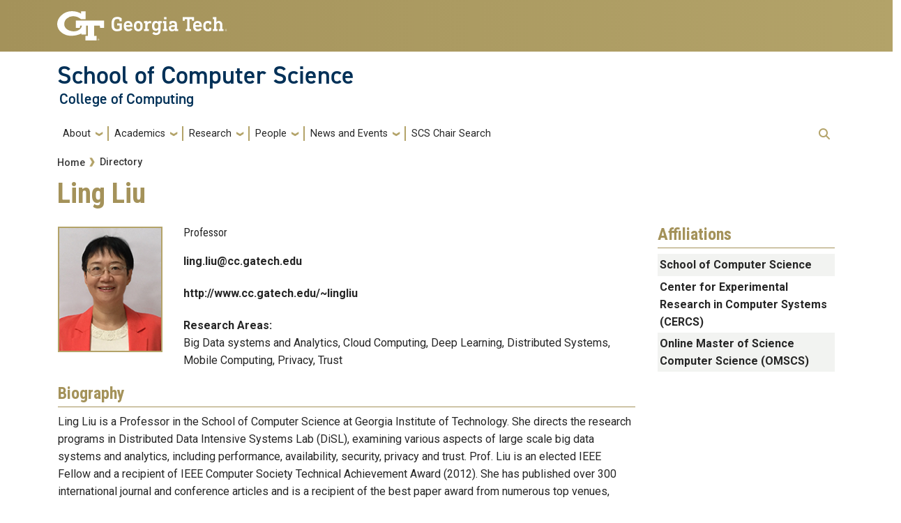

--- FILE ---
content_type: text/html; charset=UTF-8
request_url: https://scs.gatech.edu/people/ling-liu
body_size: 49566
content:
<!DOCTYPE html>
<html lang="en" dir="ltr" prefix="og: https://ogp.me/ns#">
<head>
  <meta charset="utf-8" />
<link rel="canonical" href="https://scs.gatech.edu/people/ling-liu" />
<meta name="Generator" content="Drupal 10 (https://www.drupal.org)" />
<meta name="MobileOptimized" content="width" />
<meta name="HandheldFriendly" content="true" />
<meta name="viewport" content="width=device-width, initial-scale=1.0" />
<link rel="icon" href="/sites/default/files/favicon.ico" type="image/vnd.microsoft.icon" />

    <title>Ling Liu | School of Computer Science</title>
    <link rel="stylesheet" media="all" href="/sites/default/files/css/css_CWrBQKTqsjpdi9xfTRaCAkTuM-4YZWrCx2SyrTtFdAE.css?delta=0&amp;language=en&amp;theme=coc&amp;include=[base64]" />
<link rel="stylesheet" media="all" href="//cdnjs.cloudflare.com/ajax/libs/font-awesome/6.6.0/css/all.min.css" />
<link rel="stylesheet" media="all" href="/sites/default/files/css/css_kZs2bbgW0HO12fGYNtSIPmCBfCRXENaC6CIfGkH2nhE.css?delta=2&amp;language=en&amp;theme=coc&amp;include=[base64]" />
<link rel="stylesheet" media="all" href="/sites/default/files/css/css_OBmtwOaJsuBc_sotl8_Zyat3VhuguJ_fxpyOPQV8daY.css?delta=3&amp;language=en&amp;theme=coc&amp;include=[base64]" />
<link rel="stylesheet" media="all" href="//stackpath.bootstrapcdn.com/bootstrap/4.5.0/css/bootstrap.min.css" />
<link rel="stylesheet" media="all" href="//cdn.jsdelivr.net/npm/bootstrap@5.2.2/dist/css/bootstrap.min.css" />
<link rel="stylesheet" media="all" href="//fonts.googleapis.com/css?family=Roboto+Condensed:400,700" />
<link rel="stylesheet" media="all" href="//fonts.googleapis.com/css?family=Roboto+Slab:400,700" />
<link rel="stylesheet" media="all" href="//fonts.googleapis.com/css?family=Abel" />
<link rel="stylesheet" media="all" href="//stackpath.bootstrapcdn.com/font-awesome/4.7.0/css/font-awesome.min.css" />
<link rel="stylesheet" media="all" href="/sites/default/files/css/css_MrUWxjSxGr7Je_kOJhReaQDOvodaNHC4s8gIjh0NQso.css?delta=10&amp;language=en&amp;theme=coc&amp;include=[base64]" />
<link rel="stylesheet" media="all" href="//fonts.googleapis.com/css?family=Roboto:300,300italic,400,400italic,500,700&amp;display=swap" />
<link rel="stylesheet" media="all" href="//fonts.googleapis.com/css?family=Roboto+Condensed:400,700&amp;display=swap" />
<link rel="stylesheet" media="all" href="//fonts.googleapis.com/css2?family=Roboto+Slab:wght@100..900&amp;display=swap" />
<link rel="stylesheet" media="all" href="//use.typekit.net/ymn0bgw.css" />
<link rel="stylesheet" media="all" href="/sites/default/files/css/css_TtLPsOEjPgknbMotjfi5S0dWq53-yGYpWJP2NrmZMBY.css?delta=15&amp;language=en&amp;theme=coc&amp;include=[base64]" />

    <script type="application/json" data-drupal-selector="drupal-settings-json">{"path":{"baseUrl":"\/","pathPrefix":"","currentPath":"node\/151","currentPathIsAdmin":false,"isFront":false,"currentLanguage":"en"},"pluralDelimiter":"\u0003","suppressDeprecationErrors":true,"gtag":{"tagId":"G-7SESDMW4NW","consentMode":false,"otherIds":[],"events":[],"additionalConfigInfo":[]},"ajaxPageState":{"libraries":"[base64]","theme":"coc","theme_token":null},"ajaxTrustedUrl":{"\/search\/help":true},"hg_reader":{"nid":"151"},"user":{"uid":0,"permissionsHash":"6d18d4ac905bf42e68ba2dc862659745c37661f3d8fabac262b5bc9fdc36ee36"}}</script>
<script src="/sites/default/files/js/js_Bp0DYuBRAdgqixNbqotLDcNrb-FYjSq3_230OWUu06I.js?scope=header&amp;delta=0&amp;language=en&amp;theme=coc&amp;include=eJxdjEEOgDAIBD-E9kkNUkRNLQ2Q6PPtyUMvm5k5LCmlTTU8DHum0oBGkaob1sXJzh4OoiqVc6AkGTP7ihe-IDEdjbBrC3zY9WY4JBtjYUs_fdfuMC4"></script>
<script src="/modules/contrib/google_tag/js/gtag.js?t1q68w"></script>

          </head>
  <body class="path-people-ling-liu page-node-151 role-anonymous path-node node--type-coc-person">
<a href="#main-navigation" class="visually-hidden focusable">
    Skip to main navigation
</a>
<a href="#main-content" class="visually-hidden focusable">
    Skip to main content
</a>

  <div class="dialog-off-canvas-main-canvas" data-off-canvas-main-canvas>
    <header id="gt-header" role="banner">
                              
<div class="container-fluid bg-gold-grad px-0">
  <div class="container">
    <div class="row">
      <div class="col" id="gt-logo">
        <a href="https://gatech.edu/" title="Georgia Institute of Technology" rel="home"
          class="site-branding-logo">
          <img class="gt-logo" src="/themes/contrib/gt_theme/logo.svg" width="244px" height="42px"
             alt="Georgia Institute of Technology"/>
        </a>
      </div>
      <div id="mobile-button" class="col d-lg-none">
        <button class="navbar-toggler float-end" type="button" data-bs-toggle="collapse"
            data-bs-target="#navbarGTContent" aria-controls="navbarGTContent" aria-expanded="false"
            aria-label="Toggle navigation">
          <span class="navbar-toggler-icon w-100"></span>
          <span class="navbar-toggler-text w-100">MENU</span>
        </button>
      </div>
    </div>
  </div>
</div>

<div class="container">
  <div class="row">
    <div class="col" id="site-name-slogan-wrapper">
                    <div class="site-title-multiple">
          <h2 class="site-name">
            <a href="/" title="School of Computer Science" aria-label="School of Computer Science">
              School of Computer Science
            </a>
          </h2>
          <h3 class="site-slogan"><a href="https://www.cc.gatech.edu" title="College of Computing"
                        aria-label="College of Computing">
              College of Computing</a>
          </h3>
        </div>
                  </div>
  </div>
</div>


                  <div class="container my-2">
        <nav class="navbar navbar-expand-lg">
            <div class="page-navigation main-nav collapse navbar-collapse" id="navbarGTContent">
                                                                            <a id="main-navigation"></a>
                          <div>
    <nav role="navigation" aria-labelledby="block-coc-main-menu-menu" id="block-coc-main-menu">
            
  <h2 class="visually-hidden" id="block-coc-main-menu-menu">Main navigation</h2>
  

        
        <ul class="navbar-nav me-auto mb-2 mb-lg-0">
                                    <li class="nav-item menu-item--expanded menu-item--level-1 dropdown">
                                                    <a href="/" title="About" class="nav-link dropdown-toggle nav-link--" data-bs-toggle="dropdown" data-drupal-link-system-path="&lt;front&gt;">About</a>
                                <ul class="dropdown-menu menu--level-2">
                                        <li class="dropdown-item menu-item--level-2">
                                                    <a href="/what-computer-science" title="What is Computer Science?" class="nav-link--what-computer-science" data-drupal-link-system-path="node/267">What is Computer Science?</a>
                            </li>
                                <li class="dropdown-item menu-item--level-2">
                                                    <a href="/faculty-hiring" title="Faculty Hiring" class="nav-link--faculty-hiring" data-drupal-link-system-path="node/266">Faculty Hiring</a>
                            </li>
                                <li class="dropdown-item menu-item--level-2">
                                                    <a href="/building-facilities" title="Building &amp; Facilities" class="nav-link--building-facilities" data-drupal-link-system-path="node/278">Building &amp; Facilities</a>
                            </li>
                                <li class="dropdown-item menu-item--level-2">
                                                    <a href="/about-atlanta" title="About Atlanta" class="nav-link--about-atlanta" data-drupal-link-system-path="node/262">About Atlanta</a>
                            </li>
                                <li class="dropdown-item menu-item--level-2">
                                                    <a href="/annual-report" title="Annual Report" class="nav-link--annual-report" data-drupal-link-system-path="node/283">Annual Report</a>
                            </li>
                                <li class="dropdown-item menu-item--level-2">
                                                    <a href="/contact-us" title="Contact Us" class="nav-link--contact-us" data-drupal-link-system-path="node/279">Contact Us</a>
                            </li>
            </ul>
        
                            </li>
                                <li class="nav-item menu-item--expanded menu-item--level-1 dropdown">
                                                    <a href="/" title="Academics" class="nav-link dropdown-toggle nav-link--" data-bs-toggle="dropdown" data-drupal-link-system-path="&lt;front&gt;">Academics</a>
                                <ul class="dropdown-menu menu--level-2">
                                        <li class="dropdown-item menu-item--level-2">
                                                    <a href="https://prod-scs.cc.gatech.edu/ms-programs" title="MS Programs" class="nav-link-https--prod-scsccgatechedu-ms-programs">MS Programs</a>
                            </li>
                                <li class="dropdown-item menu-item--level-2">
                                                    <a href="/phd-programs" title="Ph.D. Programs" class="nav-link--phd-programs" data-drupal-link-system-path="node/269">Ph.D. Programs</a>
                            </li>
                                <li class="dropdown-item menu-item--level-2">
                                                    <a href="/distance-learning" title="Distance Learning" class="nav-link--distance-learning" data-drupal-link-system-path="node/270">Distance Learning</a>
                            </li>
                                <li class="dropdown-item menu-item--level-2">
                                                    <a href="/international-study" title="International Study" class="nav-link--international-study" data-drupal-link-system-path="node/271">International Study</a>
                            </li>
                                <li class="dropdown-item menu-item--level-2">
                                                    <a href="/admissions-financial-aid" title="Admissions &amp; Financial Aid" class="nav-link--admissions-financial-aid" data-drupal-link-system-path="node/277">Admissions &amp; Financial Aid</a>
                            </li>
            </ul>
        
                            </li>
                                <li class="nav-item menu-item--expanded menu-item--level-1 dropdown">
                                                    <a href="/" title="Research" class="nav-link dropdown-toggle nav-link--" data-bs-toggle="dropdown" data-drupal-link-system-path="&lt;front&gt;">Research</a>
                                <ul class="dropdown-menu menu--level-2">
                                        <li class="dropdown-item menu-item--level-2">
                                                    <a href="/computer-architecture" class="nav-link--computer-architecture" data-drupal-link-system-path="node/257">Computer Architecture</a>
                            </li>
                                <li class="dropdown-item menu-item--level-2">
                                                    <a href="/data-systems-and-analytics" title="Data Systems and Analytics" class="nav-link--data-systems-and-analytics" data-drupal-link-system-path="node/264">Data Systems and Analytics</a>
                            </li>
                                <li class="dropdown-item menu-item--level-2">
                                                    <a href="/foundations-artificial-intelligence" title="Foundations of Artificial Intelligence" class="nav-link--foundations-artificial-intelligence" data-drupal-link-system-path="node/259">Foundations of Artificial Intelligence</a>
                            </li>
                                <li class="dropdown-item menu-item--level-2">
                                                    <a href="/networks" title="Networks" class="nav-link--networks" data-drupal-link-system-path="node/260">Networks</a>
                            </li>
                                <li class="dropdown-item menu-item--level-2">
                                                    <a href="/programming-languages-software-engineering" title="Programming Languages &amp; Software Engineering" class="nav-link--programming-languages-software-engineering" data-drupal-link-system-path="node/261">Programming Languages &amp; Software Engineering</a>
                            </li>
                                <li class="dropdown-item menu-item--level-2">
                                                    <a href="/systems" title="Systems" class="nav-link--systems" data-drupal-link-system-path="node/265">Systems</a>
                            </li>
                                <li class="dropdown-item menu-item--level-2">
                                                    <a href="/theory" title="Theory" class="nav-link--theory" data-drupal-link-system-path="node/263">Theory</a>
                            </li>
                                <li class="dropdown-item menu-item--level-2">
                                                    <a href="/groups-labs" title="Groups &amp; Labs" class="nav-link--groups-labs" data-drupal-link-system-path="node/258">Groups &amp; Labs</a>
                            </li>
                                <li class="dropdown-item menu-item--level-2">
                                                    <a href="/institutes-centers" title="Institutes &amp; Centers" class="nav-link--institutes-centers" data-drupal-link-system-path="node/272">Institutes &amp; Centers</a>
                            </li>
            </ul>
        
                            </li>
                                <li class="nav-item menu-item--expanded menu-item--level-1 dropdown">
                                                    <a href="/" title="People" class="nav-link dropdown-toggle nav-link--" data-bs-toggle="dropdown" data-drupal-link-system-path="&lt;front&gt;">People</a>
                                <ul class="dropdown-menu menu--level-2">
                                        <li class="dropdown-item menu-item--level-2">
                                                    <a href="/people" title="Directory" class="nav-link--people" data-drupal-link-system-path="people">Directory</a>
                            </li>
                                <li class="dropdown-item menu-item--level-2">
                                                    <a href="/people/faculty" title="Faculty" class="nav-link--people-faculty" data-drupal-link-system-path="people/faculty">Faculty</a>
                            </li>
                                <li class="dropdown-item menu-item--level-2">
                                                    <a href="/people/staff" title="Staff" class="nav-link--people-staff" data-drupal-link-system-path="people/staff">Staff</a>
                            </li>
            </ul>
        
                            </li>
                                <li class="nav-item menu-item--expanded menu-item--level-1 dropdown">
                                                    <a href="/" title="News and Events" class="nav-link dropdown-toggle nav-link--" data-bs-toggle="dropdown" data-drupal-link-system-path="&lt;front&gt;">News and Events</a>
                                <ul class="dropdown-menu menu--level-2">
                                        <li class="dropdown-item menu-item--level-2">
                                                    <a href="/news" title="News" class="nav-link--news" data-drupal-link-system-path="news">News</a>
                            </li>
                                <li class="dropdown-item menu-item--level-2">
                                                    <a href="/events" title="Upcoming Events" class="nav-link--events" data-drupal-link-system-path="node/220">Upcoming Events</a>
                            </li>
                                <li class="dropdown-item menu-item--level-2">
                                                    <a href="/calendar" title="Calendar" class="nav-link--calendar" data-drupal-link-system-path="calendar">Calendar</a>
                            </li>
            </ul>
        
                            </li>
                                <li class="nav-item menu-item--level-1">
                                                    <a href="https://www.scs.gatech.edu/school-computer-science-chair-search" title="SCS Chair Search" class="nav-link nav-link-https--wwwscsgatechedu-school-computer-science-chair-search">SCS Chair Search</a>
                            </li>
            </ul>
        


  </nav>

  </div>

                                                                <div id="utility-search-wrapper" class="ml-auto d-sm-block d-md-flex justify-content-end flex-grow-1">
                                                            <div class="utility-navigation float-start">
                            
                        </div>
                                                                                                                <!-- Trigger Buttons HTML -->
                        <a href="#search-container" class="gt-search" title="search" data-bs-toggle="collapse"
                           data-bs-target="#gt-search"><i class="fas fa-search d-none d-md-block"></i></a>
                        <!-- Collapsible Element HTML -->
                        <div id="search-container">
                            <div id="gt-search" class="collapse absolute">
                                  <div class="mx-auto">
    <div class="search-block-form block block-search container-inline mt-4" data-drupal-selector="search-block-form" id="block-coc-search" role="search">
  
      <h2>Search</h2>
    
      <form action="/search/help" method="get" id="search-block-form" accept-charset="UTF-8">
  <div class="js-form-item form-item js-form-type-search form-item-keys js-form-item-keys form-no-label">
      <label for="edit-keys" class="visually-hidden">Search</label>
        <input title="Enter the terms you wish to search for." placeholder="Search here..." data-drupal-selector="edit-keys" type="search" id="edit-keys" name="keys" value="" size="15" maxlength="128" class="form-search" />

        </div>
<div data-drupal-selector="edit-actions" class="form-actions js-form-wrapper form-wrapper" id="edit-actions"><input alt="Search submit" class="btn btn-default button js-form-submit form-submit" data-drupal-selector="edit-submit" type="submit" id="edit-submit" value="GO" />
</div>

</form>

  </div>

  </div>

                            </div>
                        </div>
                                                   </div>
            </div>
        </nav>
    </div>
</header>
<div role="main" class="main-container gt-body-page js-quickedit-main-content ">
                <div class="container">
                                            <div id="gt-help" role="complementary">
                    
                </div>
                                                                                <div id="gt-breadcrumbs-title" class="breadcrumb-links" role="complementary">
                      <div>
    
    <div class="gt-breadcrumb">
        <div class="content-inner">
            <nav class="breadcrumb " role="navigation" aria-labelledby="system-breadcrumb">
            <h2 id="system-breadcrumb" class="visually-hidden">Breadcrumb</h2>
            <ol>
                                    <li>
                                                    <a href="/">Home</a>
                                            </li>
                                    <li>
                                                    <a href="/people">Directory</a>
                                            </li>
                            </ol>
        </nav>
    </div>

    </div>
<div id="block-coc-page-title" class="block block-core block-page-title-block">
    
        
                <div id="gt-page-title" role="heading" aria-level="1">
        <h1 class="page-title">
<span>Ling Liu</span>
</h1>
    </div>

    </div>
  </div>

                </div>
                                        </div>
            <div class="gt-container container ">
        <div class="row">
                                                            <section class="col-sm-12">
                                                                            <div class="highlighted">  <div>
    <div data-drupal-messages-fallback class="hidden"></div>

  </div>
</div>
                                                                                        <a id="main-content"></a>
                    <div class="gt-main-content">
                          <div>
    <div id="block-coc-content" class="block block-system block-system-main-block">
    
        
            

<article class="node node--type-coc-person node--view-mode-full">

  
    

  
  <div>
      <div class="layout layout--twocol-section layout--twocol-section--75-25">

          <div  class="layout__region layout__region--first">
        <div class="block block-component-blocks block-component-blocksnodeprofile">
    
        
            <div class="row profile-card__content variant-default">
	<div class="col-5">
	<img loading="lazy" src="/sites/default/files/styles/profile_150x180_/public/images/profiles/2024-02/ling_liu_0.png?itok=cHFPd0Ev" width="150" height="180" alt="Ling Liu" />
	</div>

	<div class="col">
		<div>
			<div class="card-block">
			<h6 class="card-block__subtitle mb-2 text-muted">Professor</h6>
			<p class="card-block__text"><a href="mailto:ling.liu@cc.gatech.edu">ling.liu@cc.gatech.edu</a></p>
			<p class="card-block__text"><a href="http://www.cc.gatech.edu/~lingliu">http://www.cc.gatech.edu/~lingliu</a></p>
			<p class="card-block__text">
				 <strong>Research Areas:</strong></br> 				Big Data systems and Analytics, Cloud Computing, Deep Learning, Distributed Systems, Mobile Computing, Privacy, Trust
			</p>
			</div>
		</div>
	</div>
</div><!-- end row -->

    </div><div class="block block-layout-builder block-field-blocknodecoc-personfield-person-biography">
    
            <h2>Biography</h2>
        
                        <div class="field field--name-field-person-biography field--type-text-with-summary field--label-hidden field__item"><p>Ling Liu is a Professor in the School of Computer Science at Georgia Institute of Technology. She directs the research programs in Distributed Data Intensive Systems Lab (DiSL), examining various aspects of large scale big data systems and analytics, including performance, availability, security, privacy and trust. Prof. Liu is an elected IEEE Fellow and a recipient of IEEE Computer Society Technical Achievement Award (2012). She has published over 300 international journal and conference articles and is a recipient of the best paper award from numerous top venues, including ICDCS, WWW, IEEE Cloud, IEEE ICWS, ACM/IEEE CCGrid. In addition to serve as general chair and PC chairs of numerous IEEE and ACM conferences in big data, distributed computing, cloud computing, data engineering, very large databases fields, Prof. Liu served as the editor in chief of IEEE Transactions on Service Computing (2013-2016), on editorial board of over a dozen international journals. Ling’s current research is sponsored primarily by NSF and IBM.&nbsp;&nbsp;</p></div>
      
    </div>
      </div>
    
          <div  class="layout__region layout__region--second">
        




<div class="block block-layout-builder block-inline-blockbasic gt-basic-block my-3 clearfix">
    
            <h2>Affiliations</h2>
        
            
    </div>
<div class="item block block-layout-builder block-field-blocknodecoc-personfield-person-school">
    
        
                  <div class="field field--name-field-person-school field--type-entity-reference field--label-hidden field__items">
              <div class="field__item"><a href="/school/school-computer-science" hreflang="en">School of Computer Science</a></div>
          </div>
  
    </div><div class="item block block-layout-builder block-field-blocknodecoc-personfield-person-center">
    
        
                  <div class="field field--name-field-person-center field--type-entity-reference field--label-hidden field__items">
              <div class="field__item"><a href="/person/center/center-experimental-research-computer-systems-cercs" hreflang="en">Center for Experimental Research in Computer Systems (CERCS)</a></div>
              <div class="field__item"><a href="/person/center/online-master-science-computer-science-omscs" hreflang="en">Online Master of Science Computer Science (OMSCS)</a></div>
          </div>
  
    </div>
      </div>
    
  </div>

  </div>

</article>

    </div>
  </div>

                    </div>
                            </section>
                                </div>
    </div>
                                </div>
<footer id="footer" class="gt-footer footer">
    <div class="row">
                    <div class="col-12 gt-black-superfooter clearfix">
                                <div class="d-block d-md-none button-bar">
                    <button class="btn-footer w-100" type="button" data-bs-toggle="collapse" data-bs-target="#collapseFooter" aria-expanded="false" aria-controls="collapse">
                        <p>Resources</p>
                    </button>
                </div>
                <div id="collapseFooter" class="collapse dont-collapse-sm">
    <div class="well">
                <div id="gt-superfooter" class=" container-fluid gt-black-wrapper">
                                                <div class="container pt-4 pb-4">
                <div class="row center-block">
                                            <div
                                class="footer-first col-lg-3 col-md-3 col-sm-12 col-xs-12 column">
                              <div class="region--footer_01__inner">
    <div id="block-coc-socialmedialinks" class="block-social-media-links block block-social-media-links-block">
    
        
            

<ul class="social-media-links--platforms platforms inline horizontal">
      <li>
      <a class="social-media-link-icon--facebook" href="https://www.facebook.com/gtcomputing"  target="_blank" >
        <span class='fab fa-facebook fa-2x'></span>
      </a>

          </li>
      <li>
      <a class="social-media-link-icon--flickr" href="https://www.flickr.com/photos/ccgatech"  target="_blank" >
        <span class='fab fa-flickr fa-2x'></span>
      </a>

          </li>
      <li>
      <a class="social-media-link-icon--instagram" href="https://www.instagram.com/gtcomputing"  target="_blank" >
        <span class='fab fa-instagram fa-2x'></span>
      </a>

          </li>
      <li>
      <a class="social-media-link-icon--twitter" href="https://x.com/gtcomputing"  target="_blank" >
        <span class='fab fa-x-twitter fa-2x'></span>
      </a>

          </li>
      <li>
      <a class="social-media-link-icon--youtube" href="https://www.youtube.com/ccgatech"  target="_blank" >
        <span class='fab fa-youtube fa-2x'></span>
      </a>

          </li>
  </ul>

    </div><nav id="block-gt-footer-one-links">
      
              <ul>
              <li>
        <a href="" class="btn btn-primary btn-lg disabled" title="Georgia Tech Resources Main Menu Category">Georgia Tech Resources</a>
              </li>
          <li>
        <a href="https://www.gatech.edu/offices-and-departments" title="Georgia Tech Offices and Departments Directory">Offices and Departments</a>
              </li>
          <li>
        <a href="https://news.gatech.edu/" title="Georgia Tech News Center">News Center</a>
              </li>
          <li>
        <a href="https://calendar.gatech.edu/" title="Georgia Tech Campus Calendar">Campus Calendar</a>
              </li>
          <li>
        <a href="https://specialevents.gatech.edu/" title="Georgia Tech Special Events and Protocol">Special Events</a>
              </li>
          <li>
        <a href="https://greenbuzz.gatech.edu/" title="A resource for showcasing green behaviors, activities, initiatives, and events at Georgia Tech">GreenBuzz</a>
              </li>
          <li>
        <a href="https://comm.gatech.edu/" title="Georgia Tech Office of Institute Communications">Institute Communications</a>
              </li>
          <li>
        <a href="" class="btn btn-primary btn-lg disabled" title="Visitor Resources Main Menu Category">Visitor Resources</a>
              </li>
          <li>
        <a href="https://admission.gatech.edu/visit" title="Georgia Tech Campus Visits">Campus Visits</a>
              </li>
          <li>
        <a href="https://www.gatech.edu/about/visit" title="Visit Georgia Tech Campus">Directions to Campus</a>
              </li>
          <li>
        <a href="https://pts.gatech.edu/visitors" title="Georgia Tech Parking and Transportation Services">Visitor Parking Information</a>
              </li>
          <li>
        <a href="https://lawn.gatech.edu/gtvisitor" title="GT visitor Wireless Network Information">GT visitor Wireless Network Information</a>
              </li>
          <li>
        <a href="https://pe.gatech.edu/global-learning-center" title="Georgia Tech Global Learning Center">Georgia Tech Global Learning Center</a>
              </li>
          <li>
        <a href="https://gatechhotel.com/" title="Georgia Tech Hotel and Conference Center">Georgia Tech Hotel and Conference Center</a>
              </li>
          <li>
        <a href="https://gatech.bncollege.com/shop/gatech/home" title="Barnes and Noble at Georgia Tech Official Bookstore">Barnes and Noble at Georgia Tech</a>
              </li>
          <li>
        <a href="https://arts.gatech.edu/" title="Georgia Tech Ferst Center for the Arts">Ferst Center for the Arts</a>
              </li>
          <li>
        <a href="https://paper.gatech.edu/" title="The Robert C. Williams Museum of Papermaking">Robert C. Williams Paper Museum</a>
              </li>
        </ul>
  


  </nav>





<div id="block-googlestatsblock" class="block block-block-content block-block-content9d7a6848-5d14-48db-8c29-8a2b758d78ab gt-basic-block my-3 clearfix">
    
        
              <div class="field field--name-body field--type-text-with-summary field--label-hidden field__item my-3"><!-- Google tag (gtag.js) -->
<script async src="https://www.googletagmanager.com/gtag/js?id=G-7SESDMW4NW"></script>
<script>
  window.dataLayer = window.dataLayer || [];
  function gtag(){dataLayer.push(arguments);}
  gtag('js', new Date());

  gtag('config', 'G-7SESDMW4NW');
</script></div>

    </div>

  </div>

                        </div>
                                                                <div
                                class="footer-second col-lg-3 col-md-3 col-sm-12 col-xs-12 column">
                              <div class="region--footer_02__inner">
    <nav id="block-gt-footer-two-links">
      
              <ul>
              <li>
        <a href="" class="btn btn-primary btn-lg disabled" title="Colleges, Instructional Sites and Research Main Menu Category">Colleges, Instructional Sites and Research</a>
              </li>
          <li>
        <a href="" class="btn btn-secondary btn-sm disabled" title="Georgia Tech Colleges">Colleges</a>
              </li>
          <li>
        <a href="https://cc.gatech.edu/" title="Georgia Tech College of Computing">College of Computing</a>
              </li>
          <li>
        <a href="https://design.gatech.edu/" title="Georgia Tech College of Design">College of Design</a>
              </li>
          <li>
        <a href="https://coe.gatech.edu/" title="Georgia Tech College of Engineering">College of Engineering</a>
              </li>
          <li>
        <a href="https://lifetimelearning.gatech.edu/" title="Georgia Tech College of Lifetime Learning">College of Lifetime Learning</a>
              </li>
          <li>
        <a href="https://cos.gatech.edu/" title="Georgia Tech College of Sciences">College of Sciences</a>
              </li>
          <li>
        <a href="https://iac.gatech.edu/" title="Georgia Tech Ivan Allen College of Liberal Arts">Ivan Allen College of Liberal Arts</a>
              </li>
          <li>
        <a href="https://scheller.gatech.edu/" title="Georgia Tech Scheller College of Business">Scheller College of Business</a>
              </li>
          <li>
        <a href="" class="btn btn-secondary btn-sm disabled" title="Instructional Sites Main Menu Category">Instructional Sites</a>
              </li>
          <li>
        <a href="https://lorraine.gatech.edu/" title="Georgia Techs European Campus">Georgia Tech-Europe</a>
              </li>
          <li>
        <a href="https://shenzhen.gatech.edu/" title="Georgia Tech Study Abroad in China">Georgia Tech-Shenzhen</a>
              </li>
          <li>
        <a href="https://pe.gatech.edu/georgia-tech-online" title="Georgia Tech Professional Education Online">Georgia Tech Online</a>
              </li>
          <li>
        <a href="https://pe.gatech.edu/" title="Georgia Tech Professional Education Unit">Professional Education</a>
              </li>
          <li>
        <a href="https://esl.gatech.edu/" title="Georgia Tech Language Institute">The Language Institute</a>
              </li>
          <li>
        <a href="" class="btn btn-secondary btn-sm disabled" title="Global Footprint Main Menu Category">Global Footprint</a>
              </li>
          <li>
        <a href="https://global.gatech.edu/" title="Georgia Tech Office of Global Engagement">Global Engagement</a>
              </li>
          <li>
        <a href="" class="btn btn-secondary btn-sm disabled" title="Research Main Menu Category">Research</a>
              </li>
          <li>
        <a href="https://research.gatech.edu/" title="Research at Georgia Tech ">Research at Georgia Tech</a>
              </li>
          <li>
        <a href="https://www.gtri.gatech.edu/" title="Georgia Tech Research Institute">Georgia Tech Research Institute</a>
              </li>
          <li>
        <a href="https://commercialization.gatech.edu/" title="Commercialization">Commercialization</a>
              </li>
          <li>
        <a href="https://innovate.gatech.edu/" title="Enterprise Innovation Institute">Enterprise Innovation Institute</a>
              </li>
          <li>
        <a href="https://corporate.gatech.edu/" title="Corporate Engagement">Corporate Engagement</a>
              </li>
        </ul>
  


  </nav>

  </div>


                        </div>
                                                                <div
                                class="footer-third col-lg-3 col-md-3 col-sm-12 col-xs-12 column">
                              <div class="region--footer_03__inner">
    <nav role="navigation" aria-labelledby="block-collegeofcomputingresourcesmenu-menu" id="block-collegeofcomputingresourcesmenu">
            
  <h2 class="visually-hidden" id="block-collegeofcomputingresourcesmenu-menu">College of Computing Resources Menu</h2>
  

        
              <ul>
              <li>
        <span title="College of Computing Resources">College of Computing Resources</span>
                                <ul>
              <li>
        <a href="https://intranet.cc.gatech.edu" title="Intranet">Intranet</a>
              </li>
        </ul>
  
              </li>
        </ul>
  


  </nav>
<nav id="block-gt-footer-three-links">
      
              <ul>
              <li>
        <a href="" class="btn btn-primary btn-lg disabled" title="Student and Parent Resources Main Menu Category">Student and Parent Resources</a>
              </li>
          <li>
        <a href="" class="btn btn-secondary btn-sm disabled" title="Georgia Tech Student Resources">Student Resources</a>
              </li>
          <li>
        <a href="https://www.gatech.edu/admissions" title="Georgia Tech Prospective Students">Apply</a>
              </li>
          <li>
        <a href="https://buzzport.gatech.edu/" title="Services to students, faculty, and administrative staff at Georgia Tech">BuzzPort</a>
              </li>
          <li>
        <a href="https://buzzcard.gatech.edu/" title="Georgia Tech Buzzcard Services">Buzzcard</a>
              </li>
          <li>
        <a href="https://career.gatech.edu/" title="Georgia Tech Career Center">Career Center</a>
              </li>
          <li>
        <a href="https://commencement.gatech.edu/" title="Commencement Information for Students">Commencement</a>
              </li>
          <li>
        <a href="https://gradpostdoc.gatech.edu/" title="Graduate and Postdoctoral Information for Students">Graduate and Postdoctoral Education</a>
              </li>
          <li>
        <a href="https://oue.gatech.edu/" title="Undergraduate Information for Students">Undergraduate Education</a>
              </li>
          <li>
        <a href="https://library.gatech.edu/" title="Georgia Tech Library services">Library</a>
              </li>
          <li>
        <a href="https://studentlife.gatech.edu" title="Student Life at Georgia Tech">Student Life</a>
              </li>
          <li>
        <a href="https://create-x.gatech.edu/" title="CREATE-X Student Entrepreneurship">Student Entrepreneurship</a>
              </li>
          <li>
        <a href="https://ea.oie.gatech.edu/" title="Georgia Tech Office of International Education">Education Abroad</a>
              </li>
          <li>
        <a href="https://canvas.gatech.edu/" title="Digital Learning">Canvas</a>
              </li>
          <li>
        <a href="" class="btn btn-secondary btn-sm disabled" title="Georgia Tech Parent Resources">Parent Resources</a>
              </li>
          <li>
        <a href="https://parents.gatech.edu/" title="Georgia Tech Office of Parent and Family Programs">Parent and Family Programs</a>
              </li>
          <li>
        <a href="https://studentlife.gatech.edu" title="Student Life at Georgia Tech">Division of Student Life</a>
              </li>
          <li>
        <a href="https://finaid.gatech.edu/" title="Georgia Tech Office of Scholarships &amp; Financial Aid">Scholarships and Financial Aid</a>
              </li>
        </ul>
  


  </nav>

  </div>


                        </div>
                                                                <div
                                class="footer-four col-lg-3 col-md-3 col-sm-12 col-xs-12 column">
                              <div class="region--footer_04__inner">
    <div class="views-element-container block block-views block-views-blocknews-views-block-2" id="block-views-block-news-feed-views-block">
    
        
            <div><div class="news-feed view view-news-views view-id-news_views view-display-id-block_2 js-view-dom-id-a2985c5f5db8d143b94a851ef2fc4148fddd1578f5fbedce454e54a7e5e23313">
    
        
            <div class="view-header">
            <header><h4>News Feed</h4></header>
<hr>
        </div>
                        <div class="view-content">
            <div class="view-content-wrap">
             <div class="item">
       <div class="views-field views-field-title"><span class="field-content"><a href="/external-news/conference-spotlights-microarchitecture-research-and-innovation" hreflang="en">Conference Spotlights Microarchitecture Research and Innovation</a></span></div><div class="views-field views-field-nothing"><span class="field-content"><hr></span></div>
     </div>
             <div class="item">
       <div class="views-field views-field-title"><span class="field-content"><a href="/external-news/irans-latest-internet-blackout-extends-phones-and-starlink" hreflang="en">Iran’s Latest Internet Blackout Extends to Phones and Starlink</a></span></div><div class="views-field views-field-nothing"><span class="field-content"><hr></span></div>
     </div>
             <div class="item">
       <div class="views-field views-field-title"><span class="field-content"><a href="/external-news/new-cs-grad-reflects-phd-journey" hreflang="en">New CS Grad Reflects on Ph.D. Journey</a></span></div><div class="views-field views-field-nothing"><span class="field-content"><hr></span></div>
     </div>
   </div>

        </div>
                        </div>
</div>

    </div>
  </div>


                        </div>
                                    </div>
            </div>
        </div>
    </div>
</div>
            </div>
                <div class="col-12 gt-gold-footer clearfix">
                        <div class="container-fluid footer-top-bar d-none d-lg-block">
</div>
<div id="gt-footer" class="container-fluid footer-bottom-bar">
    <div class="container pt-3">
        <div class="row footer-content">
                                        <div id="address_text" class="col-md-3 col-sm-12 my-2 order-md-1 order-2">
                      <div class="region--footer_05__inner">
    
<div id="gt-contact-information">
                <h2>College of Computing</h2>
      <h3>Georgia Institute of Technology</h3>
      <p>
    North Avenue
        <br/>Atlanta, GA 30332
</p>
                <span itemprop="telephone">
        <a class="gt-phone"
           href="tel: +14048942000"
           aria-label="telephone">
          404.894.2000
        </a>
      </span>
                    <a class="gt-campus-map mt-3" href="https://map.gatech.edu" data-toggle="tooltip"
           data-placement="top"
           aria-label="College of Computing map">College of Computing Map
        </a>
    </p>

  </div>

  </div>


                </div>
                                                    <div class="col-md-3 col-sm-12 my-2 order-md-2 order-3">
                      <div class="region--footer_06__inner">
    <nav id="block-gt-general-menu">
      
              <ul>
              <li>
        <a href="" class="btn btn-primary btn-sm disabled" title="General Main Menu Category">General</a>
              </li>
          <li>
        <a href="https://directory.gatech.edu/" title="Georgia Institute of Technology Directory">Directory</a>
              </li>
          <li>
        <a href="https://careers.gatech.edu/" title="Georgia Institute of Technology Employment">Employment</a>
              </li>
          <li>
        <a href="https://www.gatech.edu/emergency/" title="Georgia Institute of Technology Emergency Information">Emergency Information</a>
              </li>
        </ul>
  


  </nav>

  </div>


                </div>
                                                    <div class="col-md-3 col-sm-12 my-2 order-md-3 order-4">
                      <div class="region--footer_07__inner">
    <nav id="block-gt-legal-menu">
      
              <ul>
              <li>
        <a href="" class="btn btn-primary btn-sm disabled" title="Legal Main Menu Category">Legal</a>
              </li>
          <li>
        <a href="https://www.policylibrary.gatech.edu/employment/equal-opportunity-nondiscrimination-and-anti-harassment-policy" title="Equal Opportunity, Nondiscrimination, and Anti-Harassment Policy">Equal Opportunity, Nondiscrimination, and Anti-Harassment Policy</a>
              </li>
          <li>
        <a href="https://www.gatech.edu/legal/" title="Georgia Institute of Technology Legal &amp; Privacy Information">Legal &amp; Privacy Information</a>
              </li>
          <li>
        <a href="https://gbi.georgia.gov/human-trafficking-notice" title="Georgia Human Trafficking Resources">Human Trafficking Notice</a>
              </li>
          <li>
        <a href="https://titleix.gatech.edu/" title="Georgia Tech Title IX/Sexual Misconduct Resources">Title IX/Sexual Misconduct</a>
              </li>
          <li>
        <a href="https://osi.gatech.edu/hazing-conduct-history" title="Georgia Tech Hazing Conduct History">Hazing Public Disclosures</a>
              </li>
          <li>
        <a href="https://www.gatech.edu/accessibility/" title="Georgia Institute of Technology Accessibility Resources">Accessibility</a>
              </li>
          <li>
        <a href="https://www.gatech.edu/accountability/" title="Georgia Institute of Technology Accountability Resources">Accountability</a>
              </li>
          <li>
        <a href="https://www.gatech.edu/accreditation/" title="Georgia Institute of Technology Accreditation">Accreditation</a>
              </li>
          <li>
        <a href="https://secure.ethicspoint.com/domain/media/en/gui/76612/index.html" title="University System of Georgia Ethics and Compliance Reporting Hotline">Report Free Speech and Censorship Concern</a>
              </li>
        </ul>
  


  </nav>

  </div>


                </div>
                                                    <div id="gt-logo-footer" class="col-md-3 col-sm-12 my-2 order-md-4 order-1">
                      <div class="region--footer_08__inner">
            <div id="gt-copyright" aria-label="georgia tech logo and copyright">
  <div class="gt-footer-logo float-md-right float-sm-left">
    <a href="https://www.gatech.edu/" title="Georgia Tech">
      <img src="https://scs.gatech.edu/modules/contrib/gt_tools/images/gt-logo.svg" alt="Georgia Tech" role="presentation"
           aria-label="logo link to main campus site" width="191.08px" height="34px"/>
    </a>
  </div>
  <div class="gt-footer-copy d-none d-sm-block float-md-right float-sm-left">
    <p class="p-1 mt-2 copyright-hide">© 2026 Georgia Institute of
      Technology</p>
  </div>
  <div class="gt-footer-login mt-5 d-none d-sm-block float-md-right float-sm-left">
    <p class="gt-login cas-0">
      <a class="gt-login" href="https://scs.gatech.edu/cas" aria-label="admin login">GT LOGIN</a>
    </p>
        </p>
  </div>
</div>

  





<div id="block-temporarygtloginblock" class="block block-block-content block-block-content9972b3cd-fafb-46f8-ab04-2e446eb86e0a gt-basic-block my-3 clearfix">
    
        
              <div class="field field--name-body field--type-text-with-summary field--label-hidden field__item my-3"><p class="gt-logout cas-1" style="display:inline-block !important;margin:10rem 0 0 4.5rem;"><a class="gt-logout" href="/cas" aria-label="admin login">GT LOGIN</a></p></div>

    </div>

  </div>


                </div>
                    </div>         <div class="row footer-bg-row">
            <div class="col-12 col-sm-12 col-md-9 footer-bg-col"></div>
        </div>
    </div> </div>         </div>
    </div> </footer> 
  </div>


<script src="/sites/default/files/js/js_znDo1fB1DBUBTR-0QzjOTwWZVSmnNpyG-QrJQxnNCw8.js?scope=footer&amp;delta=0&amp;language=en&amp;theme=coc&amp;include=eJxdjEEOgDAIBD-E9kkNUkRNLQ2Q6PPtyUMvm5k5LCmlTTU8DHum0oBGkaob1sXJzh4OoiqVc6AkGTP7ihe-IDEdjbBrC3zY9WY4JBtjYUs_fdfuMC4"></script>
<script src="//cdnjs.cloudflare.com/ajax/libs/popper.js/1.14.7/umd/popper.min.js"></script>
<script src="/sites/default/files/js/js_pro2kyOOUzQtnCiB4gKtG_DSuX2o5rSitfinFIjwZrI.js?scope=footer&amp;delta=2&amp;language=en&amp;theme=coc&amp;include=eJxdjEEOgDAIBD-E9kkNUkRNLQ2Q6PPtyUMvm5k5LCmlTTU8DHum0oBGkaob1sXJzh4OoiqVc6AkGTP7ihe-IDEdjbBrC3zY9WY4JBtjYUs_fdfuMC4"></script>
<script src="//cdn.jsdelivr.net/npm/bootstrap@5.2.2/dist/js/bootstrap.bundle.min.js"></script>
<script src="//kit.fontawesome.com/37926dae7e.js"></script>
<script src="/sites/default/files/js/js_-BZ7hArtCDl1jwLSU57RS-vURJP4_fawCxfNekCLVgA.js?scope=footer&amp;delta=5&amp;language=en&amp;theme=coc&amp;include=eJxdjEEOgDAIBD-E9kkNUkRNLQ2Q6PPtyUMvm5k5LCmlTTU8DHum0oBGkaob1sXJzh4OoiqVc6AkGTP7ihe-IDEdjbBrC3zY9WY4JBtjYUs_fdfuMC4"></script>


</body>
</html>


--- FILE ---
content_type: text/css
request_url: https://scs.gatech.edu/sites/default/files/css/css_MrUWxjSxGr7Je_kOJhReaQDOvodaNHC4s8gIjh0NQso.css?delta=10&language=en&theme=coc&include=eJxtkOsOwyAIRl_I1kcyiKxzQ2mEruvbr3XLkl3-mOOBfAQQmGqC5vEFo52pkENBH0VMrcEcMNVuTlJNO00sEXhQ2zjXaVeNfGrLDDzCBe5uMh9BMw6RBa_9-5G2i2fYDl9Zh7FhpXiSVtx5Co0gUfNvcgybLBbikvko2CooHJTQslSnghk4FEoZwp541T4KVlIpNKKUWSpV-9f4q1730E2NyrETuVumVX1_xyJpYXoA2sN-OQ
body_size: 7025
content:
/* @license GPL-2.0-or-later https://www.drupal.org/licensing/faq */
.main-container .card-section{margin:0;padding:0 !important;}.main-container #gt-help{margin:0;}.main-container li.entitymediadelete-form,.main-container li.entitynodedelete-form{display:none;}.main-container .media-oembed-content{margin:15px 0;width:560px;height:315px;}.main-container .my-3{margin-top:0 !important;}.main-container section{margin:0;}.main-image-pagewidth img{width:100vw;}.degree-programs-home .field--name-field-landing-hero-image img,.events-home .field--name-field-landing-hero-image img,.field--name-field-degree-image img{height:min-content;}.layout--twocol-section .layout__region,.layout--threecol-section .layout__region,.layout--fourcol-section .layout__region{}.main-container .block-views,.main-container nav[aria-labelledby="-menu"],.node--type-coc-news .news-sidebar--highlight{min-width:100%;width:0;}.node--type-coc-basic-page .field__item,.node--type-coc-degree-program .field__item,.node--type-coc-documents-page .field__item,.node--type-coc-events .field__item,.node--type-coc-external-news .field__item,.node--type-coc-news .field__item{margin-bottom:30px;}.node--type-coc-basic-page h1.page-title,.node--type-coc-landing-page h1.page-title,.node--type-coc-multipurpose-page h1.page-title{margin:0;}.node--type-coc-home-page .gt-main-content,.node--type-coc-landing-page .gt-main-content,.node--type-coc-multipurpose-page .gt-main-content{margin-top:.5em;}.node--type-coc-home-page .main-image-pagewidth,.node--type-coc-landing-page .main-image-pagewidth{left:calc(-1 * (100vw - 100%) / 2);margin:0 auto;position:relative;width:100vw;}.node--type-coc-landing-page .footer-section .layout__region,.node--type-coc-multipurpose-page .footer-section .layout__region{display:flex;flex:0 1 auto;flex-direction:row;margin:0 auto;max-width:1140px;}.main-container a:active,.main-container a:focus,.main-container a:hover{background-color:#f5d580;}.main-container article a,.main-container article a:link{text-decoration-color:#f5d580 !important;}.basic-block h2{border-bottom:1px solid var(--gt-md-gold);padding-bottom:10px;}#call-to-action{margin:0 auto;max-width:1140px;}#call-to-action .float-right{padding:0 0 0 30px;width:65% !important;}#call-to-action h3{color:#164575;margin-bottom:30px;}#call-to-action.gt-transparent .cta-content{background-color:transparent !important;}#call-to-action .card-footer,#superblock .card-footer{margin:0 0 0 5px !important;text-align:right;}#call-to-action .card-footer .btn,#superblock .card-footer .btn{background:var(--gt-tech-light-gold);color:var(--gt-black);text-transform:uppercase;}#superblock{border:0;padding:0;width:auto !important;}#superblock .card-body{padding-top:30px !important;}#superblock .card-body h3{display:none;}#superblock.gt-transparent{background:transparent !important;}#superblock.gt-transparent .card-body{padding:30px 0 0 0 !important;}#superblock p{text-align:left !important;}.main-container .gt-main-content .layout__region .block-block-content h2,.main-container .gt-main-content .layout__region .block-inline-blockbasic h2,.main-container .gt-main-content .layout__region .block-views h2,.node--type-coc-person .main-container .gt-main-content .layout__region h2{border-bottom:1px solid var(--gt-md-gold);color:var(--gt-md-gold);font-size:1.5em;line-height:1.2em;padding-bottom:.2em;}.gt-transparent .card-body h2,.gt-transparent .card-body h3,.gt-transparent .card-body h4,.gt-transparent .card-body h5,.gt-transparent .card-body h6{color:inherit;}.main-container .gt-main-content h1{margin-bottom:30px;padding:0;}.main-container .gt-main-content h2.variant-h2{border:inherit;margin-bottom:30px;padding:0;}.main-container .header-image-block img{width:auto;}.main-container .page-title-large h1.variant-h1{display:block;font-family:inherit;font-size:3em;margin:0 auto 38px auto;width:fit-content;width:-moz-fit-content;}#gt-superfooter{margin:0;}#gt-superfooter .news-feed a{font-size:.9em;font-weight:700;}#gt-superfooter .news-feed header{background:none;}#gt-superfooter .news-feed header h4{text-transform:uppercase;}#gt-superfooter .news-feed hr{background-color:var(--gt-white);margin-left:0;}#gt-superfooter .news-feed a,#gt-superfooter .news-feed header h4,#gt-superfooter .news-feed hr,#gt-superfooter .news-feed p{color:var(--gt-white);}.main-container .footer-section{background-color:var(--gt-light);left:calc(-1 * (100vw - 100%) / 2);margin:0 auto;position:relative;width:100vw;}.main-container .gt-main-content nav[aria-labelledby="-menu"]{background-color:var(--gt-tech-light-gold);border:0;font-family:var(--font-roboto-condensed);margin-bottom:30px;padding:0 0 1em;}.main-container .gt-main-content nav[aria-labelledby="-menu"] h2{border-bottom:1px solid var(--gt-dark);color:inherit;font-size:1.5em;padding:.5em;}.main-container .gt-main-content nav[aria-labelledby="-menu"] li{border-bottom:0;}.main-container .gt-main-content nav[aria-labelledby="-menu"] li a.is-active,.main-container .gt-main-content nav[aria-labelledby="-menu"] li:hover{background-color:#fff;}.main-container .gt-main-content nav[aria-labelledby="-menu"] li a.is-active{padding:.5em;}.main-container .gt-main-content nav.pager ul{list-style-type:none;}nav.pager{font-family:var(--font-roboto);}nav.pager .page-item a.page-link{color:var(--gt-md-gold);text-decoration:none;}nav.pager .page-item.active .page-link{background-color:var(--gt-md-gold);border-color:var(--gt-md-gold);color:var(--gt-light);}nav.pager .page-item.ellipsis{display:none;}.main-container .alt-row .item{padding:.5em;}.main-container .alt-row .item:nth-child(odd){background-color:var(--gt-light);}.main-container .sidebar-block a{text-decoration:none;}.main-container .sidebar-block.date-list .item a{font-weight:400;}.main-container .sidebar-block footer{border-bottom:4px solid var(--gt-md-gold);margin-bottom:2em;padding:.5em;}.main-container .sidebar-block .item{margin:5px 0;}.twitter-timeline{border:2px solid var(--gt-light) !important;height:1000px !important;margin:30px 0 !important;min-width:auto !important;max-width:99% !important;}.testclass{font-weight:100;}table thead h2,table thead h3,table thead h4,table thead h5,table thead h6{color:var(--gt-white);}.node--type-coc-basic-page .main-container h1.variant-h1,.node--type-coc-basic-page .main-container h2.variant-h2{color:inherit;}.node--type-coc-basic-page .block-inline-blockheading-title{margin-bottom:1em !important;}.calendar-calendar{margin:0 0 2em;}.calendar-calendar .month.day{font-weight:700;width:min-content;}.calendar-calendar .month-view .date-box.today{background-color:var(--gt-gold) !important;}.calendar-calendar .month-view .date-box.today a,.calendar-calendar .month-view .date-box.today div{color:var(--gt-white) !important;}.calendar-calendar .month.day a,.calendar-page nav li.pager__item a{text-decoration:none !important;}.calendar-calendar th.days{background-color:var(--gt-gold);color:var(--gt-white);}.calendar-page h3{margin:0 auto;width:fit-content;}.calendar-page nav li.pager__item{background-color:var(--gt-primary-gold);box-shadow:1px 1px 4px rgb(0 0 0 / 20%);display:inline;margin-left:2em;padding:.5em;}.calendar-page nav.pager{margin-top:1em;text-align:right;}.degree-program-home .field--name-field-landing-body:after{content:"";display:table;clear:both;}.degree-program-home .item{padding:2px 10px;}.degree-program-home .item:nth-child(odd){background-color:var(--gt-light);}.degree-program-home .item .field-content:before{color:var(--gt-gold);content:'\25A0' " ";}.degree-program-home .view-content-wrap{font-family:var(--font-roboto-condensed);margin-bottom:1em;}.degree-program-home .view-content-wrap a{text-decoration:none;}.node--type-coc-landing-page .degree-program-home .layout{padding:0;}.node--type-coc-landing-page .degree-program-home .layout--twocol-section{background-color:inherit;}.degree-program-header{background-color:#a99971;}.degree-program-header img{filter:brightness(40%) opacity(20%) saturate(2);height:300px;object-fit:cover;}.degree-program-header__body{margin:-18em 2em 3em 2em;position:relative;}.degree-program-header__link-block,.degree-program-header__text,.degree-program-header__text h5{color:#fff;}.degree-program-header__link-block{float:left;margin-top:10em;width:15%;}.degree-program-header__link-button{background-color:#333;border:1px solid #fff;height:30px;margin-bottom:1em;text-align:center;width:auto;}.degree-program-header__link-button a{font-family:var(--font-roboto-condensed);text-decoration:none !important;}.degree-program-header__text{float:left;width:85%;padding-right:30px;}.degree-program-header__text h1{margin-bottom:15px !important;}.degree-program-header__text h2{border:0 !important;font-size:1.5em !important;}.node--type-coc-landing-page .degree-program-home h1,.node--type-coc-landing-page .degree-program-home h2{color:inherit !important;}.node--type-coc-degree-program h1.variant-h1{color:#fff;margin:-12.25em .75em;max-width:800px;position:absolute;}.degree-program-home .menu-block__header{font-size:1.5em;font-weight:700;}.degree-program-home .menu-block__text{float:left;line-height:30px;width:49%;}.degree-program-home .menu-block__text a{font-weight:400;text-decoration:none;}.degree-program-home .menu-block--horizontal{background-color:#333;color:#fff;font-family:var(--font-roboto-condensed);overflow:auto;padding:1em;}.degree-program-home .menu-block--horizontal hr{background-color:#fff;color:#fff;margin:20px 0;}.degree-program-home .highlight-section .card__content{background-color:var(--gt-light);float:left;margin:0 .8em 1em 0;width:49%;}.degree-program-home .highlight-section .card__content .card-block{border-left:1px solid var(--gt-drk-gold);padding-left:1em;}.degree-program-home .highlight-section .card__content .card-block__subtitle{border-bottom:1px solid var(--gt-drk-gold);}.degree-program-home .highlight-section .card__content .col{padding:1em;}.degree-program-home .highlight-section .card__content .col-6{padding:0;}.degree-program-home .highlight-section .card__content.right{margin:0;}.node--type-coc-degree-program .field--name-field-degree-image img{height:478px;object-fit:cover;}.node--type-coc-degree-program .field--name-field-degree-summary{color:var(--gt-gold);font-family:var(--font-roboto-condensed);font-size:1.25rem;font-weight:400;line-height:1.4em;}.node--type-coc-degree-program hr{margin-top:0;}.node--type-coc-degree-program nav[aria-labelledby="-menu"]{min-height:478px;}.block-field-blocknodecoc-documents-pagefield-document-links .field__item:nth-child(odd){background-color:#e9e3cf;}.block-field-blocknodecoc-documents-pagefield-document-links .field__item{font-size:16px;margin-bottom:.5em;padding:.5em 0;text-transform:uppercase;}.block-field-blocknodecoc-documents-pagefield-document-links .layout__region{margin:0;}.block-field-blocknodecoc-documents-pagefield-document-links a{margin-left:.2em;}.event-home #gt-image-wrapper img{height:500px;object-fit:cover;}.node--type-coc-landing-page .event-home .layout{padding:0;}.node--type-coc-landing-page .event-home .layout__region{padding-right:30px;}.node--type-coc-landing-page .event-home .layout--twocol-section{background-color:inherit;}.node--type-coc-landing-page.path-events .gt-main-content{margin-top:1rem;}.event-category__icon{float:left;}.event-category__icon img{width:230px;}.event-category__icon p:hover{background-color:#d8d8d8;}.event-category__icon p:hover a{opacity:.8;}.main-container .event-header{background-color:#a4925a;margin-bottom:30px;padding:10px 15px;max-width:730px;height:62px;}.node--type-coc-event .main-container h1{color:inherit;}.main-container .gt-main-content .event-header h2{border:0;color:#fff !important;display:inline;font-size:2em !important;margin:30px 0;}.event-category p{font-weight:400;margin:10px 0;}.main-container .event-category a{font-weight:inherit;text-decoration:none;}.event-contact p,.event-location{margin-bottom:2px;}.event-date .field:before{content:"\f073";font-family:"FontAwesome",serif;margin-right:5px;}.event-location .field:before{content:"\f041";font-family:"FontAwesome",serif;margin-right:5px;}.event-sidebar .card__content.variant-event{margin:1em 0;}.event-sidebar .card__content.variant-event .col-2{font-size:1.5em;padding:0 .2em;}.event-time .field:before{content:"\F017";font-family:"FontAwesome",serif;margin-right:5px;}.event-contact p,.event-date,.event-location,.event-time{font-weight:700;}.node--type-coc-event .event-contact{word-break:break-word;}.node--type-coc-event .field--name-field-event-image img{margin-bottom:30px;}.event-home .my-3,.node--type-coc-event .my-3{margin-bottom:0 !important;}.home-page-main__btn-block{display:flex;margin-bottom:30px;}.home-page-main__btn{flex:0 0 33%;max-width:33%;}.home-page-main__btn a,.home-page-main__btn a:hover{display:block;text-decoration:none !important;text-transform:uppercase;}.node--type-coc-home-page .field--name-field-home-summary{color:var(--gt-gold);font-weight:500;margin-bottom:30px;}.node--type-coc-home-page .main-container article a{text-decoration-color:inherit !important;}.node--type-coc-home-page .main-container .block-field-blocknodecoc-home-pagefield-home-hero-image-link{margin:-5em 0 0 -1em;position:relative;}.node--type-coc-home-page .main-container .block-field-blocknodecoc-home-pagefield-home-hero-image-link a{background:none !important;color:#fff !important;font-family:var(--font-roboto-condensed);font-size:1.5em;font-weight:700;position:relative;z-index:2;}.node--type-coc-home-page .main-container .media-oembed-content{height:400px;margin:15px 0;width:800px;}.node--type-coc-home-page .main-image-pagewidth img{height:600px;object-fit:cover;}.node--type-coc-home-page .news-featured{margin:-35em 0 4em 42em;width:450px;}.node--type-coc-home-page .twitter-timeline{height:600px !important;}.node--type-coc-home-page .twitter-timeline iframe{height:595px !important;}body.path-degree-programs .landing__hero,body.path-degree-programs .landing__hero h5{color:#fff;}.landing__hero img{width:-moz-available;width:-webkit-fill-available;width:fill-available;}.node--type-coc-landing-page .main-container .header-image-block img{width:100%;}.node--type-coc-landing-page .layout{text-align:left;}.node--type-coc-landing-page .layout--twocol-section{background-color:var(--gt-light);}.node--type-coc-landing-page .layout--threecol-section--25-50-25 > .layout__region--second{flex:none;margin:0 auto;}.node--type-coc-landing-page .page-title-large h1.variant-h1{margin:38px auto;}.node--type-coc-landing-page .card__content.card.variant-vertical{margin:1em auto;}.node--type-coc-landing-page .card__content.card.variant-vertical a:hover{background-color:unset;}.node--type-coc-landing-page .card__content.card.variant-vertical .btn{display:none;}.node--type-coc-landing-page .card__content.card.variant-vertical .card-block__title{color:#fff;display:block;font-size:1.5em;margin:-5.5em 0 4em 0em;position:relative;text-align:center;width:250px;height:30px;}.node--type-coc-landing-page .card__content.card.variant-vertical img{filter:brightness(0.5);}.node--type-coc-landing-page .card-section .layout__region{padding:0;}.node--type-coc-landing-page .field--name-field-landing-body{margin:0 auto;width:fit-content;width:-moz-fit-content;}.node--type-coc-landing-page .card__content .card-block a.btn{padding:.5em .75em !important;}.node--type-coc-landing-page .card__content.variant-horizontal{clear:both;margin:0 auto;}.node--type-coc-landing-page .footer-section{display:flex;padding:62px 0;}.node--type-coc-landing-page .footer-section .block-inline-blockbasic{padding:0 15px;width:100% !important;}.node--type-coc-multipurpose-page .block-block-content{border-left:1px solid var(--gt-md-gold);padding-left:30px;}.node--type-coc-multipurpose-page .block-block-content a{text-decoration:none;}.node--type-coc-multipurpose-page .block-block-content ul{padding-left:20px;}.node--type-coc-multipurpose-page .card__content.variant-vertical{background-color:transparent;margin:2em auto;}.node--type-coc-multipurpose-page .field--name-field-multi-summary-sentence{font-weight:700;margin-bottom:30px;}.node--type-coc-multipurpose-page .footer-section{display:flex;padding:38px 0;}.node--type-coc-multipurpose-page .footer-section #superblock{padding:0 15px;width:100% !important;}.node--type-coc-multipurpose-page .layout__region--second{width:0;}.node--type-coc-multipurpose-page .main-container h2{padding:0 !important;}.node--type-coc-multipurpose-page .main-image,.node--type-coc-multipurpose-page .main-image .layout__region{margin:0;padding:0;}.node--type-coc-multipurpose-page .main-image-pagewidth{width:100vw;margin:0 auto;position:relative;left:calc(-1 * (100vw - 100%) / 2);}.news-home{font-family:var(--font-roboto-condensed);}.news-home .first-word,.news-sidebar .first-word{color:var(--gt-dark);}.news-home .item{padding:1em;}.news-home .item a{font-size:1.2em;text-decoration:none;}.news-home .item .smart-date--date,.term-page .smart-date--date{color:var(--gt-gold);display:block;font-size:.8em;margin-bottom:10px;}.news-home .item:nth-child(even){background-color:var(--gt-light);}.main-container .news-sidebar .card-block__title a{color:var(--gt-dark);text-decoration:none;}.news-sidebar footer{margin-top:-10px;}.news-sidebar hr{border-top:3px solid var(--gt-gold);}.news-sidebar--highlight,.node--type-coc-news h5{background-color:var(--gt-light);margin:0;padding:1em;}.node--type-coc-news .block-addtoany{margin-top:2em;}.node--type-coc-news .block-field-blocknodecoc-newsfield-news-body p:first-of-type{color:var(--gt-gold);font-family:var(--font-roboto-condensed);font-size:1.2em;font-weight:400;line-height:1.4em;margin:30px 0;}.path-news h1.page-title{display:none;}.node--type-coc-person .block-field-blocknodecoc-personfield-person-research-areas h2{border:0;color:inherit;font-family:inherit;font-size:inherit;line-height:normal;margin:0;padding:0;}.node--type-coc-person .field--name-field-person-image{display:inline-block;margin:0 1em 1em 0;position:relative;width:150px;height:180px;}.node--type-coc-person .field--name-field-person-image img{border:2px solid var(--gt-gold);left:3px;position:absolute;top:3px;}.node--type-coc-person .layout__region--second .field__item{padding:.2em;}.node--type-coc-person .layout__region--second .field__item:nth-child(even),.node--type-coc-person .layout__region--second .item:nth-child(even){background-color:var(--gt-light);}.node--type-coc-person .main-container a{text-decoration:none;}.node--type-coc-person .main-container a.btn-primary:hover{background-color:#f5d580 !important;}.node--type-coc-person .main-container a.btn-primary,.node--type-coc-person .main-container a.m-1{background:none;box-shadow:none;font-weight:700;margin:0 !important;padding:0;text-decoration:none;}.node--type-coc-person .my-3{margin:0 !important;}.people-list.alpha-links{display:flex;}.people-list.alpha-links header{margin-right:0.2em;}.people-list.alpha-links header,.people-list.alpha-links span,.people-list.alpha-links .view-header{display:inline-block;font-family:var(--font-roboto-condensed);font-size:1.2em;margin-bottom:1em;}.people-list.alpha-links span a.is-active{background-color:var(--gt-gold);color:var(--gt-white);}.people-list.alpha-links span::before{content:"|";}.people-list.alpha-links .view-header{margin-right:.2em;}.people-list.full-width .profile-card__content{margin-right:10px;width:500px;}.people-list.sidebar-width .profile-card__content{margin-right:30px;}.people-list.full-width .views-view-grid.horizontal,.people-list.sidebar-width .views-view-grid.horizontal{width:auto;}.people-list nav{clear:both;}.people-list nav.pager li::marker{color:#fff}.people-list.alpha-links span a{padding:.1em;}.people-list.alpha-links a{text-decoration:none;}.people-list .views-view-grid.horizontal{float:left;width:80%;}.people-list .views-view-grid .views-col{border:0;margin:0;padding-top:0;padding-bottom:0;}.people-list form{float:left;font-size:.6em;width:20%;}.people-list .form-checkbox{float:left;margin:0 .5em .5em 0;}.people-list .form-wrapper{font-family:var(--font-roboto-condensed);font-size:1.5em;padding-right:2em;}.people-list label{display:block;line-height:1em;}.people-list select{width:200px;}.path-patterns hr{border-top:5px solid rgba(0,0,0,.1);margin:3em 0;}.path-patterns legend{border-top:1px solid rgba(0,0,0,.1);}.term-page{font-family:var(--font-roboto-condensed);}.term-page .feed-icon,.term-page .node-readmore,.term-page ul li::before{display:none;}.term-page .field{margin-bottom:30px;}.term-page .item-list ul li{list-style:none;}.term-page h2{font-size:1.2em;}.term-page ul li{padding:.5em;}.term-page ul li a{color:initial;font-size:1.2em;font-weight:700 !important;text-decoration:none !important;}.term-page ul li:nth-child(even){background-color:var(--gt-light);}@media screen and (min-width:40em){.layout--threecol-section--33-34-33 > .layout__region--first,.layout--threecol-section--33-34-33 > .layout__region--second,.layout--threecol-section--33-34-33 > .layout__region--third{flex:0 1 33.33%;}}@media (max-width:1199.98px){.event-category__icon img{width:210px;}.node--type-coc-degree-program h1.variant-h1{max-width:650px;}.node--type-coc-home-page .news-featured{margin:-35em 0 4em 31em;}.node--type-coc-home-page .twitter-timeline{max-width:270px !important;}.people-list.alpha-links span a{padding:0;}.people-list .card-block{width:180px;}.people-list.sidebar-width .card-block{width:150px;}}@media (max-width:991.98px){.card__content.variant-featured_news{margin:0 auto .8em auto;}.degree-program-home .degree-program-header__text{font-size:.8em !important;}.event-category__icon img{width:150px;}.node--type-coc-degree-program h1.variant-h1{font-size:2rem;margin:-15em .75em;max-width:500px;}.node--type-coc-home-page .layout--twocol-section .layout__region{flex:0 1 100%;}.node--type-coc-home-page .news-featured{margin:-35em auto 4em auto;}.node--type-coc-home-page .textbox__content{}.node--type-coc-home-page .textbox__content{max-width:80%;width:auto;}.node--type-coc-home-page .twitter-timeline{max-width:100% !important;}.people-list .card-block,.people-list.sidebar-width .card-block{width:350px;}.people-list .card-block__title{font-size:1.4rem;}.people-list .col-md-6{-ms-flex:0 0 50%;flex:0 0 100%;max-width:100%;}.people-list form{width:30%;}.people-list .views-view-grid.horizontal{width:70%;}}@media (max-width:767.98px){#call-to-action .float-right{padding:0;width:100% !important;}.degree-program-home .card__content{float:none;margin:2em 0;width:100% !important;}.degree-program-home .degree-program-header__link-block{width:20%;}.degree-program-home .degree-program-header__text{font-size:.7em !important;width:80%;}.degree-program-home .menu-block--horizontal{}.main-container .gt-main-content nav[aria-labelledby="-menu"] h2{font-size:1.2em;}.node--type-coc-degree-program h1.variant-h1{max-width:300px;}.node--type-coc-home-page .textbox__content{margin:-32em 0 10em 0;max-width:100%;width:auto;}.node--type-coc-person .layout--twocol-section{display:block;}.node--type-coc-person .profile-card__content.row{display:block;}.node--type-coc-person .profile-card__content.variant-default .col-5{display:block;margin:0 auto 2em auto;padding:0;}.people-list .card-block,.people-list.sidebar-width .card-block{width:250px;}}@media (max-width:575.98px){.degree-program-home .degree-program-header img{height:350px;}.degree-program-home .degree-program-header__body{margin:-21em 2em 3em 2em;}.degree-program-home .degree-program-header__link-block{margin-top:6em;width:100%;}.degree-program-home .degree-program-header__text{font-size:.8em !important;padding-right:0;width:100%;}.degree-program-home .degree-program-header__text h1{font-size:2rem;margin-bottom:20px;}.event-category__icon img{width:100%;}footer{border-top:1px solid var(--gt-white);}.main-container .gt-main-content nav[aria-labelledby="-menu"] h2{font-size:revert;}.node--type-coc-home-page .card__content.variant-horizontal-paragraph .card-block{position:relative;top:auto;transform:none;-ms-transform:none;width:100%;}.node--type-coc-home-page .card__content.variant-horizontal-paragraph .card-text-box{padding:20px 30px;}.card__content.variant-horizontal-paragraph .card-text-box.align-right{text-align:inherit !important;}.node--type-coc-home-page .card__content.variant-horizontal-paragraph .col-6,.node--type-coc-landing-page .card__content.variant-horizontal .col-6{flex:0 0 100%;max-width:100%;}.node--type-coc-home-page .textbox__content{margin:-35em 0 10em 0;}.node--type-coc-landing-page .footer-section .layout__region,.node--type-coc-multipurpose-page .footer-section .layout__region{display:block;}.node--type-coc-landing-page .card__content.variant-horizontal .col{order:2;}.node--type-coc-landing-page .card__content.variant-horizontal .col-6 img{margin-bottom:1em;}.node--type-coc-home-page .card__content.variant-horizontal-paragraph .fa.fa-arrow-circle-left,.node--type-coc-home-page .card__content.variant-horizontal-paragraph .fa.fa-arrow-circle-right,.node--type-coc-home-page .card__content.variant-horizontal-paragraph img,.node--type-coc-multipurpose-page .variant-hero_triple .image__content-left,.node--type-coc-multipurpose-page .variant-hero_triple .image__content-right{display:none;}.node--type-coc-multipurpose-page .block-block-content{border-left:0;padding-left:0;}.node--type-coc-multipurpose-page .variant-hero_triple{display:block;}.node--type-coc-multipurpose-page .variant-hero_triple .image__content-main img{width:auto;height:auto;}.node--type-coc-multipurpose-page .variant-hero_triple .image__content-main img{width:auto;height:auto;}.path-people-advisory-board .profile-card__content.variant-directory{width:450px;}.path-people-advisory-board .profile-card__content.variant-directory .col-5{margin-right:0;}.people-list .card-block{width:auto !important;}.people-list form{display:none;width:auto;}.people-list .views-view-grid .col-5{flex:0 0 40% !important;}}
.ckeditor-gold-highlight{font-weight:600;text-transform:uppercase;letter-spacing:1.5px;background-color:#f5d580;}.highlight-link-blue a,.highlight-link-yellow a,.highlight-link-gray a{display:inline-block;font-weight:700;padding:10px 14px 10px 36px;position:relative;vertical-align:bottom;}blockquote .highlight-link-blue a,blockquote .highlight-link-yellow a,blockquote .highlight-link-gray a{padding-left:40px;}.highlight-link-blue a:before,.highlight-link-yellow a:before,.highlight-link-gray a:before{content:"\f054";display:inline-block;font-family:"FontAwesome";font-size:inherit;position:absolute;left:1em;top:.7em;}.highlight-link-blue a:before,.highlight-link-yellow a:before,.highlight-link-gray a:before{color:inherit;}.highlight-link-blue a{color:#FFFFFF;background-color:#023D7B;}.highlight-link-yellow a{color:#262626;background-color:#f5d580;}.highlight-link-gray a{color:#ab8b28;background-color:#eeeeee;}.highlight-link-yellow a:link,.highlight-link-yellow a:visited{color:#262626;text-decoration:none;transition-property:all;transition-duration:0.8s;}.highlight-link-yellow a:hover,.highlight-link-yellow a:active{color:#FFFFFF;background-color:#023D7B;text-decoration:none;}.highlight-link-blue a:link,.highlight-link-blue a:visited{color:#FFFFFF;text-decoration:none;transition-property:all;transition-duration:0.8s;}.highlight-link-blue a:hover,.highlight-link-blue a:active{color:#262626;text-decoration:none;background:#f5d580;}.highlight-link-gray a:link,.highlight-link-gray a:visited,.highlight-link-gray a:hover,.highlight-link-gray a:active{color:#ab8b28;text-decoration:none;}iframe.media-oembed-content{width:560px;height:315px;}
blockquote{border-left:4px solid rgba(0,0,0,.3) !important;font-family:"Roboto Slab","Helvetica Neue","Helvetica","Arial",sans-serif;max-width:50%;}blockquote div.blockquote__content::before,blockquote div.blockquote__content::after{color:var(--gt-md-bold);}.blockquote__author{text-align:right;}.blockquote__content{color:var(--gt-md-gold);font-size:1.5rem;font-weight:300;line-height:2rem;}
button.btn.variant-dark{background:var(--gt-dark-gray);}button.btn.variant-dark a{color:#fff !important;}button.btn.variant-default{background:var(--gt-gold);}button.btn.variant-default a{color:inherit;}button.btn.variant-info{background:var(--gt-navy);}button.btn.variant-info a{color:#fff !important;}button.btn.variant-light{background:var(--gt-pimile-light););}button.btn.variant-light a{color:var(--gt-drk-gold);}button.btn.block{border:0;border-radius:2px;box-shadow:1px 1px 4px rgba(0,0,0,0.2);-moz-box-shadow:1px 1px 4px rgba(0,0,0,0.2);-webkit-box-shadow:1px 1px 4px rgba(0,0,0,0.2);display:inline-block;line-height:2.25rem;margin:.5rem 0;padding:0;transition:background .2s ease-in-out;}button.btn.block a{background:transparent !important;font-weight:500;font-size:.8rem;letter-spacing:.05rem;text-transform:uppercase;}
.byline{}.byline__content{font-size:.8em;}.byline__content h6{float:left;font-weight:400;margin:0 50px 0 0;text-transform:uppercase;}.byline__content .fa{margin-right:5px;}.byline__content .news-school{width:fit-content;width:-moz-fit-content;}.byline__content .news-school a{margin:15px 15px 0 0;}.byline__content .pipe{color:var(--gt-md-gold);}
.image__content img.variant-default{width:400px;}.image__content img.variant-hero{width:1000px;}.variant-hero_triple{display:flex;flex-direction:row;height:auto;}.variant-hero_triple .image__content-left,.variant-hero_triple .image__content-right{flex:0 0 25%;max-height:550px;overflow:hidden;}.variant-hero_triple .image__content-main{flex:0 0 50%;z-index:10;}.variant-hero_triple .image__content-left img{filter:opacity(0.2) brightness(0.8);margin:6em 2em 0 0;object-fit:cover;object-position:left;transform:scale(1.5);width:25vw;height:550px;}.variant-hero_triple .image__content-main img{object-fit:cover;object-position:top;border-left:1px solid #fff;border-right:1px solid #fff;width:50vw;height:550px;}.variant-hero_triple .image__content-right img{filter:opacity(0.2) brightness(0.8);margin:6em 0 0 2em;object-fit:cover;object-position:right;transform:scale(1.5);width:25vw;height:550px;}
.card__content.card{background-color:transparent;border:0;}.card__content.card .card-block a{-webkit-box-shadow:none !important;}.card__content .card-block a.btn,.card__content .card-block .btn a{padding:0 .5em !important;text-transform:uppercase;}.card__content.card-img-top{border-top-left-radius:calc(0.25rem - 1px);border-top-right-radius:calc(0.25rem - 1px);width:100%;}.card__content.variant-event{margin-bottom:30px;max-width:800px;}.card__content.variant-event .card-block{padding:.5em 0;}.card__content.variant-event .card-block__title{font-size:inherit;}.card__content.variant-event .card-block__title a{border-bottom:1px solid var(--gt-drk-gold) !important;display:block;font-size:inherit;padding-bottom:10px;text-decoration:none;}.card__content.variant-event .card-block__text,.card__content.variant-event .card-block__text + p{font-family:var(--font-roboto-condensed);line-height:normal;word-break:break-word;}.card__content.variant-event .col,.card__content.variant-event .col-2{background-color:var(--gt-light);}.card__content.variant-event .col-2{border-right:var(--gt-drk-gold) 1px solid;color:var(--gt-drk-gold);font-family:var(--font-roboto-condensed);font-size:2em;padding:0 10px;text-align:right;}.card__content.variant-event .col-4{padding-right:15px;}.card__content.variant-event img{height:100%;object-fit:cover;}.card__content.variant-featured .card-block__subtitle,.card__content.variant-featured .card-block__text,.card__content.variant-featured .card-block__title,.card__content.variant-featured span{color:#fff;}.card__content.variant-featured span{font-family:var(--font-roboto-condensed);font-weight:700;}.card__content.variant-featured .card-block{margin-top:3em;}.card__content.variant-featured .card-block a.btn{background:var(--gt-light);font-weight:700;}.card__content.variant-featured .card-block__title a{color:#fff;margin-bottom:2em;text-decoration:none;}.card__content.variant-featured{background-color:#8e876c;display:flex;flex-wrap:wrap;flex-direction:unset;margin:-28.5em 2em 4em 2em;opacity:.9;padding:1em 0;max-width:614px;height:415.25px;}.card__content.variant-featured img{margin:auto 15px;}.card__content.variant-horizontal,.card__content.variant-video{display:flex;flex-wrap:wrap;flex-direction:unset;max-width:1140px;}.card__content.variant-horizontal .card-block__footer,.card__content.variant-video .card-block__footer{margin-right:30px;position:absolute;right:0;}.card__content.variant-horizontal .card-block__footer a,.card__content.variant-video .card-block__footer a{box-shadow:none !important;}.card__content.variant-horizontal .card-block__subtitle,.card__content.variant-video .card-block__subtitle{font-weight:400;margin-bottom:30px !important;}.card__content.variant-horizontal .card-block__title,.card__content.variant-horizontal .card-block__subtitle,.card__content.variant-video .card-block__title,.card__content.variant-video .card-block__subtitle{color:#164575;}.card__content.variant-video iframe{width:100%;}.card__content.variant-horizontal_medium{background-color:var(--gt-light);display:flex;flex-wrap:wrap;flex-direction:unset;padding:0;width:600px;}.card__content.variant-horizontal_medium .col{padding:1em;}.card__content.variant-horizontal_medium .col-6{padding:0;}.card__content.variant-news{margin-bottom:30px;max-width:400px;}.card__content.variant-news a{text-decoration:none !important;}.card__content.variant-news .card-block__text{color:var(--gt-gold);font-family:var(--font-roboto-condensed);font-size:.8em;}.card__content.variant-news .card-block__title{font-size:inherit;}.card__content.variant-news .card-block__title a{color:var(--gt-black);}.card__content.variant-featured_news .card-block__title{background:rgba(0,0,0,.5);bottom:0;box-shadow:0 -15px 15px rgba(0,0,0,.5);line-height:1.2em;margin:-3em 0 0 1em;padding:0.2em 0 1em 0;position:absolute;}.card__content.variant-featured_news{margin-bottom:.8em;position:relative;}.card__content.variant-featured_news,.card__content.variant-featured_news img{max-width:450px;}.card__content.variant-featured_news .card-block a,.card__content.variant-featured_news .card-block a:hover{color:#fff;text-decoration:none;}.card__content.card.variant-vertical{max-width:250px;}.card__content.card.variant-vertical .card-block__title{display:none;}.card__content.card.variant-vertical .card-block__title a{color:#fff;text-decoration:none;}.card__content.card.variant-vertical img{margin-bottom:2rem;padding:0;max-width:250px;}.card__content.variant-horizontal .card__image a,.card__content.variant-vertical .card__image a{display:block;z-index:10;}
.card__content.card.variant-horizontal-paragraph{background-color:transparent;border:0;margin:0;padding:0;}.card__content.variant-horizontal-paragraph{display:flex;flex-wrap:wrap;flex-direction:unset;}.card__content.variant-horizontal-paragraph .card-block{position:absolute;top:50%;-ms-transform:translateY(-50%);transform:translateY(-50%);width:80%;}.card__content.variant-horizontal-paragraph .card-block__footer{background-color:inherit;border-top:0;padding:inherit;}.card__content.variant-horizontal-paragraph .card-block__footer a{padding:0;}.card__content.variant-horizontal-paragraph .card-block__subtitle{font-weight:400;margin-bottom:30px !important;}.card__content.variant-horizontal-paragraph .card-block__title{margin-bottom:30px;}.card__content.variant-horizontal-paragraph .card-block__subtitle,.card__content.variant-horizontal-paragraph .card-block__title{color:var(--gt-black);}.card__content.card.variant-horizontal-paragraph .card-block__title a{color:inherit;text-decoration:none;}.card__content.variant-horizontal-paragraph .card__image{box-shadow:none !important;padding:0;}.card__content.variant-horizontal-paragraph .card-text-box{padding:0 30px;}.card__content.variant-horizontal-paragraph .card-text-box.align-right{margin:0;text-align:right;}.card__content.variant-horizontal-paragraph .card-text-box.beige{background-color:var(--gt-light);}.card__content.variant-horizontal-paragraph .card-text-box.black{background-color:var(--gt-black);}.card__content.variant-horizontal-paragraph .card-text-box.gold{background-color:var(--gt-gold);}.card__content.variant-horizontal-paragraph .card-text-box.dark-gray{background-color:var(--gt-md-grey);}.card__content.variant-horizontal-paragraph .card-text-box.light-gray{background-color:var(--gt-light-gray);}.card__content.variant-horizontal-paragraph .card-text-box.beige .card-block__title,.card__content.variant-horizontal-paragraph .card-text-box.black .card-block__title,.card__content.variant-horizontal-paragraph .card-text-box.dark-gray .card-block__title,.card__content.variant-horizontal-paragraph .card-text-box.light-gray .card-block__title{color:var(--gt-gold);}.card__content.variant-horizontal-paragraph .card-text-box.black .card-block__footer,.card__content.variant-horizontal-paragraph .card-text-box.black .card-block__text,.card__content.variant-horizontal-paragraph .card-text-box.black .fa-arrow-circle-left,.card__content.variant-horizontal-paragraph .card-text-box.dark-gray .card-block__footer,.card__content.variant-horizontal-paragraph .card-text-box.dark-gray .card-block__text,.card__content.variant-horizontal-paragraph .card-text-box.dark-gray .fa-arrow-circle-right,.card__content.variant-horizontal-paragraph .card-text-box.gold .fa-arrow-circle-left{color:#fff;}.card__content.card.variant-vertical-paragraph{max-width:250px;}.card__content.card.variant-vertical-paragraph .card-block__title{display:none;}.card__content.card.variant-vertical-paragraph .card-block__title a{color:#fff;text-decoration:none;}.card__content.card.variant-vertical-paragraph img{margin-bottom:2rem;padding:0;max-width:250px;}.card__content.variant-horizontal-paragraph .card__image a,.card__content.variant-vertical-paragraph .card__image a{display:block;z-index:10;}
.profile-card__content.variant-default .card-block__subtitle{border-bottom:0;color:inherit !important;font-weight:400;line-height:1.5em;margin-bottom:1em !important;}.profile-card__content.variant-default .col-5{flex:inherit;margin-bottom:30px;}.profile-card__content.variant-default .col-5,.profile-card__content.variant-default .views-field-field-person-image{box-sizing:border-box;display:inline-block;margin-right:30px;position:relative;width:150px;height:180px;}.profile-card__content.variant-default img,.profile-card__content.variant-default .views-field-field-person-image img{border:2px solid var(--gt-gold);margin:0 1.5em 1.5em 0;position:absolute;top:3px;width:150px;height:180px;}.profile-card__content.variant-directory .card-block a{text-decoration:none !important;-webkit-box-shadow:none !important;}.profile_card__content.variant-directory .card-block .btn a,.profile-card__content.variant-directory .card-block a.btn{padding:0 .5em !important;text-transform:uppercase;}.profile-card__content.variant-directory{border:0;display:flex;flex-direction:unset;flex-wrap:wrap;margin-bottom:8px;padding:1em 0;width:400px;}.profile-card__content.card-img-top{border-top-left-radius:calc(0.25rem - 1px);border-top-right-radius:calc(0.25rem - 1px);width:100%;}.profile-card__content.variant-directory .card-block__subtitle{border:0;border-bottom:1px solid var(--gt-md-grey);}.profile-card__content.variant-directory .col-5{flex:inherit;}.profile-card__content.variant-directory .col-5,.profile-card__content.variant-directory .views-field-field-person-image{box-sizing:border-box;display:inline-block;margin-right:30px;position:relative;width:150px;height:180px;}.profile-card__content.variant-directory img,.profile-card__content.variant-directory .views-field-field-person-image img{border:2px solid var(--gt-gold);margin:0 1.5em 1.5em 0;position:absolute;top:3px;width:150px;height:180px;}
.path-patterns .textbox__content{margin:initial;position:initial;}.textbox__content{background-color:var(--gt-light);margin:-31em 10em 10em 10em;opacity:.9;padding:30px;position:absolute;width:500px;}.textbox__content .textbox__block{font-size:14px;margin:2em 0 0;}.textbox__content .textbox__subtitle{color:var(--gt-navy);font-weight:inherit;text-transform:uppercase;}.textbox__content .top-left-border{position:relative;padding:1.5rem 1.5rem 0 1.5rem;}.textbox__content .top-left-border:before{bottom:-3px;width:3px;background-image:-webkit-linear-gradient(top,#004f9f 0%,#004f9f 40%,transparent 50%);background-image:-moz-linear-gradient(top,#004f9f 0%,#004f9f 40%,transparent 50%);background-image:-o-linear-gradient(top,#004f9f 0%,#004f9f 40%,transparent 50%);}.textbox__content .top-left-border:after{right:-3px;height:3px;background-image:-webkit-linear-gradient(left,#004f9f 0%,#b3a369 30%,#004f9f 40%,transparent 50%);background-image:-moz-linear-gradient(left,#004f9f 0%,#b3a369 30%,#004f9f 40%,transparent 50%);background-image:-o-linear-gradient(left,#004f9f 0%,#b3a369 30%,#004f9f 40%,transparent 50%);}.textbox__content .top-left-border:before,.textbox__content .top-left-border:after{content:"";position:absolute;top:-3px;left:-3px;}.textbox__content .bottom-right-border{position:relative;padding:0 1.5rem 1.5rem 1.5rem;}.textbox__content .bottom-right-border:before{top:-3px;width:3px;background-image:-webkit-linear-gradient(transparent 50%,#004f9f 60%,#004f9f 90%);background-image:-moz-linear-gradient(transparent 50%,#004f9f 60%,#004f9f 90%);background-image:-o-linear-gradient(transparent 50%,#004f9f 60%,#004f9f 90%);}.textbox__content .bottom-right-border:after{left:3px;height:3px;background-image:-webkit-linear-gradient(left,transparent 50%,#004f9f 60%,#b3a369 75%,#004f9f 90%);background-image:-moz-linear-gradient(left,transparent 50%,#004f9f 60%,#b3a369 75%,#004f9f 90%);background-image:-o-linear-gradient(left,transparent 50%,#004f9f 60%,#b3a369 75%,#004f9f 90%);}.textbox__content .bottom-right-border:before,.textbox__content .bottom-right-border:after{content:"";position:absolute;bottom:-3px;right:-3px;}


--- FILE ---
content_type: text/css
request_url: https://scs.gatech.edu/sites/default/files/css/css_TtLPsOEjPgknbMotjfi5S0dWq53-yGYpWJP2NrmZMBY.css?delta=15&language=en&theme=coc&include=eJxtkOsOwyAIRl_I1kcyiKxzQ2mEruvbr3XLkl3-mOOBfAQQmGqC5vEFo52pkENBH0VMrcEcMNVuTlJNO00sEXhQ2zjXaVeNfGrLDDzCBe5uMh9BMw6RBa_9-5G2i2fYDl9Zh7FhpXiSVtx5Co0gUfNvcgybLBbikvko2CooHJTQslSnghk4FEoZwp541T4KVlIpNKKUWSpV-9f4q1730E2NyrETuVumVX1_xyJpYXoA2sN-OQ
body_size: 9588
content:
/* @license GPL-2.0-or-later https://www.drupal.org/licensing/faq */
:root{--font-roboto:"Roboto","Helvetica Neue","Helvetica","Arial",sans-serif;--font-roboto-condensed:'Roboto Condensed',sans-serif;--gt-body-font-family:"Roboto","Helvetica Neue","Helvetica","Arial",sans-serif;--bs-font-sans-serif:"Roboto","Helvetica Neue","Helvetica","Arial",sans-serif;--fa-style-family-classic:"Font Awesome 6 Free";--fa-font-solid:normal 900 1em/1 "Font Awesome 6 Free";--gt-black:#262626;--bs-dark:#262626;--gt-text-black:#262626;--gt-black-pure:#000;--bs-black:#000;--gt-white:#fff;--bs-white:#fff;--bs-light:#f2f3f1;--gt-light:#f2f3f1;--gt-pimile-light:#f2f3f1;--gt-secondary:#d6dbd4;--gt-warm-gray:#d6dbd4;--gt-warm-grey:#d6dbd4;--gt-warm-gray-medium:#e5e7e4;--gt-warm-grey-medium:#e5e7e4;--gt-superlight-gray:#f2f2f2;--gt-superlight-grey:#f2f2f2;--gt-light-gray:#ccc;--gt-light-grey:#ccc;--gt-warm-gray-light:#f2f3f1;--gt-warm-grey-light:#f2f3f1;--gt-gray-100:#f8f9fa;--bs-gray-100:#f8f9fa;--gt-gray-200:#e9ecef;--bs-gray-200:#e9ecef;--bs-highlight-bg:#e9ecef;--gt-gray-300:#dee2e6;--bs-gray-300:#dee2e6;--gt-gray-400:#ced4da;--bs-gray-400:#ced4da;--gt-gray-500:#adb5bd;--bs-gray-500:#adb5bd;--gt-gray-600:#6c757d;--bs-gray-600:#6c757d;--gt-gray:#6c757d;--bs-secondary:#6c757d;--bs-gray:#6c757d;--gt-gray-700:#495057;--bs-gray-700:#495057;--gt-gray-800:#343a40;--bs-gray-800:#343a40;--gt-gray-dark:#343a40;--bs-gray-dark:#343a40;--gt-gray-900:#212529;--bs-gray-900:#212529;--bs-link-hover-color:#262626;--gt-mddk-grey:#8a8a8a;--gt-md-grey:#545454;--gt-medium-gray-light:#545454;--gt-medium-grey-light:#545454;--gt-dark-gray:#3b3b3b;--gt-dark-grey:#3b3b3b;--gt-drk-grey:#3b3b3b;--gt-cyan:#0dcaf0;--bs-cyan:#0dcaf0;--bs-info:#0dcaf0;--gt-blue-visited:#1879db;--gt-blue-hover:#1879db;--gt-link-hover-blue:#1879db;--gt-blue:#0d6efd;--gt-primary:#0d6efd;--bs-blue:#0d6efd;--bs-primary:#0d6efd;--gt-link-blue:#004f9f;--gt-info:#003057;--gt-navy:#003057;--gt-indigo:#6610f2;--bs-indigo:#6610f2;--gt-purple:#6f42c1;--bs-purple:#6f42c1;--gt-pink:#d63384;--bs-pink:#d63384;--bs-code-color:#d63384;--gt-red:#dc3545;--bs-red:#dc3545;--bs-danger:#ba0c2f;--gt-danger:#ba0c2f;--gt-warning:#ba0c2f;--bs-warning:#ba0c2f;--gt-horizon:#f95e10;--gt-orange:#f95e10;--bs-orange:#f95e10;--gt-yellow:#ffc107;--bs-yellow:#ffc107;--gt-green:#198754;--bs-green:#198754;--bs-success:#198754;--gt-success:#198754;--gt-teal:#20c997;--bs-teal:#20c997;--gt-gold-grad-1:#bfb37c;--gt-tech-light-gold:#bfb37c;--gt-primary-gold:#b3a369;--gt-gold:#b3a369;--gt-tech-gold:#b3a369;--gt-mdlt-gold:#ac9a58;--gt-md-gold:#a4925a;--gt-tech-medium-gold:#a4925a;--gt-drk-gold:#857437;--gt-tech-dark-gold:#857437;--bs-link-color:#857437;--gt-gold-grad:linear-gradient(to right,#bfb37c 0%,#b3a369 100%);-moz-linear-gradient(left,#bfb37c 0 %,#b3a369 100 %);-webkit-linear-gradient(left,#bfb37c 0 %,#b3a369 100 %);--gt-gold-grad-rev:linear-gradient(to right,#b3a369 0%,#bfb37c 100%);-moz-linear-gradient(left,#b3a369 0 %,#bfb37c 100 %);-webkit-linear-gradient(left,#b3a369 0 %,#bfb37c 100 %);--gt-gold-drk-half:linear-gradient(to right,#ac9a58 0%,#ac9a58 50%,white 50%,white 100%);-moz-linear-gradient(left,#ac9a58 0 %,#ac9a58 50 %,white 50 %,white 100 %);-webkit-linear-gradient(left,#ac9a58 0 %,#ac9a58 50 %,white 50 %,white 100 %);--gt-gold-grad-shine:linear-gradient(60deg,#b3a369 0%,#bfb37c 40%,#bfb37c 60%,#b3a369 100%);-moz-linear-gradient(60 deg,#b3a369 0 %,#bfb37c 40 %,#bfb37c 60 %,#b3a369 100 %);-webkit-linear-gradient(60 deg,#b3a369 0 %,#bfb37c 40 %,#bfb37c 60 %,#b3a369 100 %);--bs-gradient:linear-gradient(180deg,rgba(255,255,255,0.15),rgba(255,255,255,0));--bs-body-font-family:"Roboto","Helvetica Neue","Helvetica","Arial",sans-serif;--gt-body-font-size:1rem;--gt-body-font-weight:400;--gt-body-line-height:1.5;--gt-body-color:#262626;--gt-body-bg:#fff;--bs-body-font-size:1rem;--bs-body-font-weight:400;--bs-body-line-height:1.5;--bs-body-color:#262626;--bs-body-bg:#fff;--bs-border-width:1px;--bs-border-style:solid;--bs-border-color:#dee2e6;--bs-border-color-translucent:rgba(0,0,0,0.175);--bs-border-radius:0.375rem;--bs-border-radius-sm:0.25rem;--bs-border-radius-lg:0.5rem;--bs-border-radius-xl:1rem;--bs-border-radius-2xl:2rem;--bs-border-radius-pill:50rem;}
#gt-header{width:100%;}#brandhead{z-index:100;}.bg-gold-md-gold{background:linear-gradient(to right,var(--gt-md-gold) 0%,var(--gt-md-gold) 50%,var(--gt-gold) 50%,var(--gt-gold) 100%);}.bg-gold-grad{background:linear-gradient(to right,var(--gt-md-gold) 0%,var(--gt-gold) 100%);}#gt-logo{height:2.625rem;margin:1rem 0;}#gt-logo a{width:100%;height:100%;margin:0;padding:0;}#gt-logo img{height:100%;width:auto;max-width:100%;}.site-name{font-size:2.25rem;line-height:1.01;}.site-slogan{font-size:1.35rem;line-height:1.1;margin:.25rem 0 0 .2rem !important;}#site-name-slogan-wrapper{margin:1rem 0 .75rem 0;}.site-name,.site-name a,.site-name a:link,.site-name a:visited,.site-slogan,.site-slogan a,.site-slogan a:link,.site-slogan a:visited,.site-title-multiple,.site-title-multiple a,.site-title-multiple a:link,.site-title-multiple a:visited{color:var(--gt-navy) !important;font-family:"din-2014",sans-serif;text-decoration:none;margin:0;}.site-name a:hover,.site-name a:focus,.site-title-multiple a:hover,.site-title-multiple a:focus,.site-slogan a:hover,.site-slogan a:focus{text-decoration:none !important;color:var(--gt-drk-gold) !important;}#mobile-menu-wrapper{position:absolute;right:0;left:0;top:0;bottom:0;margin:auto;z-index:99;padding:.5rem;height:100%;}.navbar-toggler,.close,.trigger{padding:0;font-size:.8rem;line-height:1.1;letter-spacing:0.01rem;}button.trigger{background:transparent;border:0;outline:0;}.menu-link-text{color:var(--gt-navy);font-family:"din-2014",sans-serif;font-weight:700;font-style:normal;text-align:center;margin:0;vertical-align:top;padding:0;width:100%;display:block;}.trigger,.close,.close:not(:disabled):not(.disabled):hover,.close:not(:disabled):not(.disabled):focus{opacity:1;text-shadow:none;}.trigger{display:block;}.close{display:none;}@media (max-width:575.98px){#nav-wrapper{z-index:999;position:absolute;width:100%;height:auto;background:white;margin-top:5rem;top:-100%;transition:top 0.6s ease-in-out;box-shadow:0 5px 8px rgba(0,0,0,.3);border-bottom:4px solid var(--gt-gold);}.menu-open{top:0 !important;}.menu-nav{width:100%;position:relative;}.menu-nav ul{display:block;list-style:none;margin:0;padding:0;border:0;}.menu-nav ul li:before{content:none;}.menu-nav ul li{width:100%;padding:1rem .75rem;border-bottom:1px solid rgba(0,0,0,.2);font-size:1rem;line-height:1;transition:background .2s ease-in-out;margin:0;display:block;float:none;border-right:none;text-transform:none;color:var(--gt-drk-gold);font-family:var(--font-roboto);}.menu-nav ul li:hover{background:rgba(212,216,210,.2);}.menu-dropdown ul.second-tier-nav:after{display:none;}.menu-nav ul li li{padding:0.5rem;}.menu-nav ul li li a{color:var(--gt-drk-gold);font-weight:600;line-height:1.2;font-size:0.9rem;transition:color .2s ease-in-out;}.menu-dropdown ul.second-tier-nav{position:relative;width:100%;background:transparent;box-shadow:none;margin:.5rem 0 0;}ul.second-tier-nav li{padding:.75rem .5rem;border:0;}ul.second-tier-nav li li{padding:.5rem .25rem;border:0;}ul#action-links{width:100%;display:block;}ul#action-links,#search-button-form-wrapper{padding:0 .75rem;margin:1rem 0;}#searchform-wrapper{position:relative;width:100%;padding-left:0.5rem;}input[type="search"],textarea{width:100%;}#searchform{display:block !important;width:100%;}}#bottom-header{background:var(--gt-white);position:relative;z-index:100;}#utility-navigation{margin:0;}#page-navigation{padding:0;}.nav-logo{left:-9999px;position:relative;width:0;}.gt-sticky-menu img:first-child{margin-bottom:0 !important;}.navbar-toggler-icon{height:2.125rem;width:2.75rem;padding:0;margin-top:0.75rem;background:url("/themes/contrib/gt_theme/images/menu.svg") no-repeat;background-size:100% auto;position:relative;z-index:99999;}@media (max-width:1199.98px){.main-container.fixed-top{position:relative;padding-top:11rem;}}@media (max-width:991.98px){#bottom-header.py-1{padding-bottom:0 !important;}#bottom-header .container{padding-left:15px;}.force-w-100{-ms-flex:0 0 100%;flex:0 0 100%;max-width:100%;}.fixed-top{position:relative;}.gt-sticky-menu{display:none;}.main-container.fixed-top{position:relative;padding-top:0;}.navbar-collapse{background:var(--gt-white);border-bottom:4px solid var(--gt-gold);z-index:9999;}.hide.search-box{position:relative;left:0;top:auto;width:auto;height:inherit;overflow:unset;}.utility-navigation{padding:15px 0 15px 0;}}
.main-nav nav a,.main-nav nav a:link,.main-nav nav a:visited,.main-nav nav span{color:var(--gt-black);font-size:.9rem;font-weight:400;line-height:1.1;text-decoration:none;transition:all .2s ease-in-out;}.main-nav nav a.is-active{font-weight:400;}nav ul .nav-link.active,ul .show>.nav-link{font-weight:500;}.main-nav button{background:inherit;border:none;}.main-nav ul,.main-nav .nav-link{--bs-nav-link-padding-x:0;--bs-nav-link-padding-y:0;}.main-nav nav ul.navbar-nav li{border-right:2px solid var(--gt-gold);}.main-nav nav ul li:last-child,.main-nav nav ul.dropdown-menu li,.main-nav nav ul li ul li,.main-nav nav ul li ul li ul li{border-right:none;}.navbar-expand-lg ul a,.navbar-expand-lg ul span{padding:.2rem .5rem;}.navbar-expand-lg ul li li,.navbar-expand-lg ul li li{border-bottom:1px solid rgba(0,0,0,.3);}.navbar-expand-lg ul li.menu-item--level-2:hover,.navbar-expand-lg ul li.menu-item--level-3:hover{background:rgba(212,216,210,.25);transition:all .2s ease-in-out;}.navbar-expand-lg ul li.menu-item--level-2:hover a{color:var(--gt-dark-gray);}.navbar-expand-lg ul li.menu-item--level-3:hover a{color:var(--gt-dark-gold);}.navbar-expand-lg ul li:last-child,.navbar-expand-lg ul li:last-child{border-bottom:0 solid rgba(0,0,0,.3);}.navbar-expand-lg ul ul li ul{padding-left:2rem;width:100%;}.main-nav nav ul ul li,.main-nav nav ul ul li a,.main-nav nav ul ul li a,.main-nav nav ul ul li a:link,.main-nav nav ul ul li a:hover,.main-nav nav ul ul li a:visited{color:var(--gt-drk-gold);font-family:var(--font-roboto);font-weight:600;font-size:.9rem;transition:all .2s ease-in-out;display:block;}.navbar-expand-lg ul ul li li a{color:var(--gt-dark-gray);font-weight:500;font-size:.85rem;}.main-nav .dropdown-item,.main-nav .dropdown-toggle{white-space:inherit;}.main-nav .dropdown-item.menu-item--level-2{color:var(--gt-drk-gold);font-size:.9rem;}.main-nav .dropdown-item.menu-item--level-3:hover{background-color:var(--gt-gray-200);}.main-nav .dropdown-item:focus,.dropdown-item:hover{background-color:transparent;}.main-nav .dropdown-item.menu-item--level-2{border-bottom:1px solid var(--gt-gray-400);padding:.5rem .5rem .5rem 1rem;font-weight:600 !important;}.main-nav .dropdown-toggle.nav-link-{display:block;}.main-nav .dropdown,.main-nav .dropdown-center,.main-nav .dropend,.main-nav .dropstart,.main-nav .dropup,.main-nav .dropup-center{cursor:pointer;font-size:.9rem;font-weight:400;line-height:1.1;text-decoration:none;}.main-nav .nav-link.dropdown-toggle{color:var(--gt-black);display:flex;}.main-nav nav .dropdown-menu{border:0;border-radius:0;border-bottom:5px solid var(--gt-gold);box-shadow:0 6px 5px 0 rgba(0,0,0,.3);min-width:14rem;}.main-nav .dropdown-menu.menu--level-3{display:contents;}.main-nav .dropdown-item.active,.dropdown-item:active{background-color:transparent;}nav .dropdown-toggle::after{content:' ';background-image:url("/themes/contrib/gt_theme/images/gt-gold-chevron.svg");background-position:center bottom;background-repeat:no-repeat;background-size:contain;vertical-align:0;border:0;display:inline-block;height:0.7rem;width:0.5rem;bottom:-0.1rem;margin-left:0.5rem;position:relative;transform:rotate(90deg);}nav .dropdown-toggle.show::after{content:' ';background-image:url("/themes/contrib/gt_theme/images/gt-gold-chevron.svg");background-size:contain;background-position:center bottom;background-repeat:no-repeat;display:inline-block;height:0.7rem;width:0.5rem;bottom:-0.1rem;margin-left:0.5rem;position:relative;transform:rotate(-90deg);}.utility-navigation nav ul:not(.contextual-links){list-style:none;}.utility-navigation nav ul:not(.contextual-links) li{float:right;margin:-3px 0 0;}.utility-navigation nav ul:not(.contextual-links) a{cursor:pointer;display:flex;font-size:.9rem;font-weight:600;color:var(--gt-drk-gold);line-height:1.1;text-decoration:none;}.utility-navigation nav ul:not(.contextual-links) a:hover,.utility-navigation nav ul:not(.contextual-links) a:focus{border-bottom:none;text-decoration:none;transition:all .2s ease-in-out;color:var(--gt-md-grey);}.utility-navigation nav ul:not(.contextual-links) a::after{content:' ';background-image:url("/themes/contrib/gt_theme/images/gt-gold-chevron.svg");background-size:contain;background-position:center bottom;background-repeat:no-repeat;display:inline-block;height:.9rem;width:.78rem;bottom:-0.1rem;position:relative;margin-left:0.1rem;}@media (max-width:991.98px){.main-nav nav ul li{border-right:none;border-bottom:1px solid var(--gt-gray-400);padding:.5rem 0;}}
.gt-search .fa-search:before{color:var(--gt-gold);}a.gt-search{padding:0 .5rem;}#search-container input{background-color:var(--gt-white);border:1px solid var(--gt-light-grey);}#search-container input:focus{background-color:var(--gt-black);color:var(--gt-white);}#search-container .btn-primary{color:var(--gt-black);background-color:var(--gt-white);border-color:var(--gt-white);}#search-container .btn-primary:hover{color:var(--gt-black);background-color:var(--gt-white);border-color:var(--gt-white);}.search-block-form h2{position:absolute;left:-9999px;}#search-block-form{width:100%;display:flex;}#search-block-form .form-item{padding-bottom:0;}#search-block-form .button.form-submit,#search-block-form .form-submit{color:var(--gt-black);cursor:pointer;font-family:var(--font-roboto-condensed);font-size:.8rem;line-height:1.6;font-weight:600;border:1px solid var(--gt-gold);background:var(--gt-gold);padding:0.25rem;border-radius:0 .25rem .25rem 0;height:30.5px;width:45px;}#search-block-form .button.form-submit:hover,#search-block-form .form-submit:hover{color:var(--gt-gold);background:var(--gt-black);}#search-block-form .button.form-submit:focus,#search-block-form .form-submit:focus{color:var(--gt-white);background:var(--gt-black);}#search-block-form [type="search"]{border-radius:.25rem 0 0 .25rem;color:var(--gt-dark-grey);font-size:.85rem;height:inherit;padding:.2rem;width:auto;border:1px solid var(--gt-light-grey);}#search-container{white-space:nowrap;z-index:999;position:relative;}#search-container label{margin:0 1.4rem 0 0;}#search-container label span{display:inline-block;}#search-container label,#search-container label span{line-height:1.2;}#search-container .search-box{padding:.25rem;background:var(--gt-white);border-radius:.25rem;position:absolute;right:0;left:auto;width:auto;height:auto;margin:0;}#search-container span{color:var(--gt-drk-gold);cursor:pointer;font-family:var(--font-roboto);font-size:.9rem;font-weight:600;margin:0;text-decoration:none;transition:color .2s ease;display:inline;}#search-container span:hover{color:var(--gt-md-grey);}.fa-search:hover:before{color:var(--gt-md-grey);transition:all .2s ease-in-out;}#search-container:hover span,#search-container:hover .fa-search{transition:all .2s ease-in-out;color:var(--gt-md-grey);}#search-container .fa-search{cursor:pointer;color:var(--gt-gold);display:inline-block;padding:0.25rem;font-size:1.1rem;line-height:1.2;text-decoration:none;margin:0 0 0 0.5rem;}.search-form{font-size:.9rem;}.search-form .form-item-keys label{display:block;}.search-form .form-search{float:left;margin-right:5px;padding:.35rem;}[dir="rtl"] .search-form .form-search{float:right;margin-left:5px;margin-right:0;}.search-results{padding:0;list-style-position:inside;}.search-results li{border-bottom:1px solid var(--gt-drk-gold);padding-bottom:0.4285em;margin-bottom:0.5em;}.search-results li:last-child{border-bottom:none;padding-bottom:0;margin-bottom:1em;}.search-result__title{font-weight:bold;}.search-result__snippet-info{padding-left:0;}[dir="rtl"] .search-result__snippet-info{padding-right:0;}#search-container .relative{position:relative;}#search-container .absolute{position:absolute;left:-10rem;top:1rem;}#search-container .form-item,#search-container .form-actions{margin-top:0;margin-bottom:1em;}@media (max-width:990px){#search-block-form [type="search"]{height:32px;}#search-container input[type="checkbox"]:checked + div{width:auto;}#search-block-form .button.form-submit,#search-block-form .form-submit{float:none !important;}}@media (max-width:991.98px){.footer-first,.footer-second,.footer-third{border-right:transparent;}.hide{opacity:1;max-height:100%;}#search-container .btn{padding:0 1.25rem !important;}.search-block-form [type="search"]{border-radius:0;}.search-box > div{width:100%;}#search-container{position:relative;top:0;width:100%;display:block;padding:0 15px 15px;}#search-container .search-box{right:0;}#search-container span,#search-container .fa-search,#search-container label,input#trigger,#search-container .checkbox-custom{visibility:hidden;height:0;margin:0;padding:0;position:absolute;}#search-block-form{width:100%;margin:2rem 0 0 0;}#search-block-form [type="search"]{height:40px;width:100%;}#search-block-form .button.form-submit,#search-block-form .form-submit{float:unset;}#search-container .search-box{position:relative;z-index:999;width:100%;padding:.5rem 0;}.search-box .content.container-inline{width:100%;}.search-box .content.container-inline .form-item{width:100%;}#search-block-form .button.form-submit,#search-block-form .form-submit{height:40px;width:60px;}.hide.search-box{opacity:1;clip-path:inset(0% 0% 0% 0%);}.search-box{display:flex;width:100%;}#search-container .absolute{display:block;position:inherit;left:0;top:0;}#search-block-form [type="search"]{height:40px;min-width:250px;}.gt-search .fas.fa-search{display:none !important;}}
html,body{overflow-x:hidden;}html,body,p{font-family:var(--font-roboto);font-size:1rem;font-weight:400;line-height:1.6;color:var(--gt-black);-webkit-font-smoothing:antialiased;-moz-osx-font-smoothing:grayscale;}p{margin-bottom:1.3rem;}h1,h2,h3,h4,h5,h6,.h1,.h2,.h3,.h4,.h5,.h6{font-family:var(--font-roboto-condensed);font-weight:600;line-height:1;margin-bottom:.5rem;color:var(--gt-md-gold);}h1 a,h1 a:link,h2 a,h2 a:link,h3 a,h3 a:link,h4 a,h4 a:link,h5 a,h5 a:link,h6 a,h6 a:link,h1 a:after,h1 a:link:after,h2 a:after,h2 a:link:after,h3 a:after,h3 a:link:after,h4 a:after,h4 a:link:after,h5 a:after,h5 a:link:after,h6 a:after,h6 a:link:after{display:inline-block;font-weight:600;color:var(--gt-md-gold);border:0;text-decoration:underline;text-decoration-color:currentColor;}h1 a:hover,h1 a:link:hover,h2 a:hover,h2 a:link:hover,h3 a:hover,h3 a:link:hover,h4 a:hover,h4 a:link:hover,h5 a:hover,h5 a:link:hover,h6 a:hover,h6 a:link:hover{color:var(--gt-md-grey);border:0;background:transparent;}h1 a:visited,h1 a:link:visited,h2 a:visited,h2 a:link:visited,h3 a:visited,h3 a:link:visited,h4 a:visited,h4 a:link:visited,h5 a:visited,h5 a:link:visited,h6 a:visited,h6 a:link:visited{text-decoration-color:currentColor;}h1 a:focus,h2 a:focus,h3 a:focus,h4 a:focus,h5 a:focus,h6 a:focus,h1 a:link:focus,h2 a:link:focus,h3 a:link:focus,h4 a:link:focus,h5 a:link:focus,h6 a:link:focus{color:var(--gt-md-grey);border:0;background:transparent;}.h1,h1{font-size:2.5rem;}.h2,h2{font-size:2.12rem;}.h3,h3{font-size:1.75rem;}.h4,h4{font-size:1.5rem;}.h5,h5{font-size:1.25rem;}.h6,h6{font-size:1rem;color:var(--gt-tech-dark-gold);}body.frontpage #gt-page-title h1{position:absolute;left:-9999px;top:auto;width:1px;height:1px;overflow:hidden;}#gt-page-title h1 .page-title{padding:.5rem 0;color:var(--gt-md-gold);font-size:2.5rem;line-height:1;font-weight:600;}.gt-body-page{min-height:55vh;}a,a:link{color:inherit;font-style:inherit;font-weight:700;-webkit-transition:all 0.35s;transition:all 0.35s;}a:hover,a:focus,a:active{color:var(--gt-drk-gold);outline:none !important;}a:focus{background:transparent;}a.selected{color:var(--gt-drk-gold);text-decoration:underline;}a.gt-search{text-decoration:none;}@media (prefers-reduced-motion:reduce){a{-webkit-transition:none;transition:none;}}.js-form-required.form-required::before{content:"*";color:red;margin-right:5px;}.gt-main-content{margin:1rem 0 0;}input[type="text"]:active,input[type="text"]:hover,input[type="tel"]:focus,input[type="tel"]:active,input[type="tel"]:hover,input[type="password"]:active,input[type="password"]:hover,input[type="email"]:active,input[type="email"]:hover,input:hover,input:focus,input:active,select:hover,select:focus,select:active,textarea:hover,textarea:focus,textarea:active{outline:none;}select.form-select{width:fit-content;}img{border:0;vertical-align:top;max-width:100%;height:auto;}.align-center{margin:.5rem auto;}figure.align-right,figure.align-left{width:50%;}.align-right{margin:.5rem 0;padding-left:1rem;}.align-left{margin:.5rem 0;padding-right:1rem;}.float-left{padding:0 1rem 0 0;}.float-right{padding:0 0 0 1rem;}.cutline,.cutline p,figcaption{font-size:.85rem;line-height:1.1;margin-bottom:1rem;}figcaption{margin:.5rem 0;}.display-1,.display-2,.display-3,.display-4{font-weight:600;line-height:1;}.gt-main-content li{margin-bottom:.5rem;}.gt-main-content ul:not(.nav),.gt-main-content ol:not(.nav){margin-bottom:1.3rem;}.gt-main-content li::marker{color:var(--gt-md-gold);font-weight:600;}.gt-main-content ol:not(.nav) ol{list-style-type:lower-alpha;}.hide{position:absolute;left:-9999px;top:auto;width:1px;height:1px;overflow:hidden;}.btn,a.btn,a.btn:link,a.btn:visited,.btn a,.btn a:link,.btn a:visited{background:var(--gt-gold);border:0 transparent;border-radius:2px;color:var(--gt-black);font-weight:500;font-size:1rem;padding:.5em .75em;text-decoration:none;}.btn:hover,.btn:focus,a.btn:hover,a.btn:focus,a.btn:link:hover,a.btn:link:focus,a.btn:visited:hover,.btn a:hover,.btn a:focus,.btn a:link:hover,.btn a:visited:hover{background:var(--gt-tech-light-gold);border-color:transparent;color:var(--gt-black);}.btn-primary,.btn-primary a,.btn-primary a:link,.btn-primary a:visited,a.btn-primary,a.btn-primary:link,a.btn-primary:visited,.btn-inverted,.btn-inverted a,.btn-inverted a:link,.btn-inverted a:visited,a.btn-inverted,a.btn-inverted:link,a.btn-inverted:visited{background:var(--gt-gold);border-color:transparent;color:var(--gt-black);}.btn.btn-primary:hover,.btn.btn-primary:focus,a.btn.btn-primary:hover,a.btn.btn-primary:link:hover,a.btn.btn-primary:visited:hover,a.btn.btn-primary:visited:focus,.btn.btn-primary a:hover,.btn.btn-primary a:link:hover,.btn.btn-primary a:visited:hover{background:var(--gt-tech-light-gold);border-color:transparent;color:var(--gt-black);}.btn-secondary,.btn-secondary a,.btn-secondary a:link,.btn-secondary a:visited,a.btn-secondary,a.btn-secondary:link,a.btn-secondary:visited{text-decoration:none;background:var(--gt-dark-gray);border-color:transparent;color:var(--gt-white);}.btn.btn-secondary:hover,.btn.btn-secondary:focus,a.btn.btn-secondary:hover,a.btn.btn-secondary:focus,a.btn.btn-secondary:link:hover,a.btn.btn-secondary:visited:hover,.btn.btn-secondary a:hover,.btn.btn-secondary a:focus,.btn.btn-secondary a:link:hover,.btn.btn-secondary a:visited:hover{background:var(--gt-md-grey) !important;text-decoration:none;color:var(--gt-white);}.hide-breadcrumb{position:absolute;left:-9999px;}.breadcrumb{padding:0;margin:1rem 0;list-style:none;background-color:var(--gt-white);border-radius:0;}.breadcrumb-links ol{list-style-type:none;margin:0;padding:0;overflow:hidden;}.breadcrumb-links li{float:left;margin-bottom:0;line-height:1;vertical-align:middle;color:var(--gt-md-grey);}.breadcrumb-links li,.breadcrumb-links li a{border-bottom:none;color:var(--gt-drk-grey);font-size:.9rem;font-weight:500;}.breadcrumb-links li a{text-decoration:underline;text-decoration-color:inherit;margin-right:-4px;}.breadcrumb-links li:last-child{font-weight:700;}.breadcrumb-links .container{padding-left:0;}.breadcrumb-links li::after{content:url("/themes/contrib/gt_theme/images/gt-gold-chevron.svg");display:inline-block;vertical-align:middle;width:.5rem;height:100%;margin:0 .4rem;padding:0;line-height:1;}.breadcrumb-links li:last-child:after{content:"";}#gt-banner img,#gt-after-full-width-content img,#gt-after-full-width-content-nopadding img{border:0;display:block;height:auto;margin:0 auto 0 0;max-width:100%;vertical-align:top;}.toolbar .toolbar-bar{color:#787878;}a.feed-icon{border-bottom:none !important;color:var(--gt-black) !important;font-family:var(--font-roboto-condensed);font-weight:normal;text-transform:uppercase;}.feed-icon::before{font-family:'FontAwesome';content:'\f143';}.feed-icon:hover::before{color:var(--gt-black);}.banner-body{background:rgba(0,0,0,0.6) !important;padding:1rem 2rem !important;width:100%;}.banner-body p{color:var(--gt-white) !important;}a.banner-link{color:var(--gt-white) !important;float:right;text-transform:uppercase;}.banner-link::after{color:var(--gt-white);content:'\f064';display:block;float:right;font-family:'FontAwesome';font-size:1.1em;margin-left:10px;}table{border:1px solid transparent;font-family:var(--font-roboto-condensed);font-size:1rem;line-height:1.2;margin:10px 0 20px 0;vertical-align:top !important;}table p{font-size:.9rem;line-height:1.2;}table a,table a:visited{border-bottom:none !important;color:var(--gt-black) !important;font-weight:400;line-height:1.2;}table a:hover,table a:focus,table a:active{border-bottom:1px solid var(--gt-md-grey) !important;color:var(--gt-black) !important;text-decoration:none !important;}caption{color:var(--gt-md-grey) !important;text-transform:uppercase;font-size:.85rem;font-weight:normal;}summary{text-transform:uppercase;}thead{background:var(--gt-gold);}th{border:1px solid transparent;padding:.5rem !important;vertical-align:top !important;}td{border:1px solid transparent;padding:.5rem !important;vertical-align:top !important;}tbody tr:nth-of-type(2n+1){background-color:rgba(0,0,0,.05);}.card{padding:0 0 1rem;margin:1rem 0;border:1px solid var(--gt-light-gray);border-radius:0;}#modal .card{padding:0;}.file--application-pdf::before{content:"\f1c1";color:red;font-family:'FontAwesome';margin-right:.25rem;}.file--application-pdf::after{content:"(PDF)";color:var(--gt-black);font-weight:400;font-size:90%;margin-left:.25rem;}.download-reader{font-family:var(--font-roboto-condensed);font-size:.9rem;text-transform:uppercase;padding-left:.5rem;}.file--x-office-document::before{content:"\f1c2";color:blue;font-family:'FontAwesome';margin-right:.25rem;}.file--x-office-document::after{content:"(DOC)";color:var(--gt-black);font-weight:400;font-size:90%;margin-left:.25rem;}a[href$=".doc"]{color:inherit;padding-left:.25rem;}a[href$=".docx"]{color:inherit;padding-left:.25rem;}.file--x-office-spreadsheet::before{content:"\f1c3";color:Green;font-family:'FontAwesome';margin-right:.25rem;}.file--x-office-spreadsheet::after{content:"(XLS)";color:var(--gt-black);font-weight:400;font-size:90%;margin-left:.25rem;}a[href$=".xls"]{color:var(--gt-black);padding-left:.25rem;}a[href$=".xlsx"]{color:var(--gt-black);padding-left:.25rem;}.file--x-office-presentation::before{content:"\f1c4";color:Magenta;font-family:'FontAwesome';margin-right:.25rem;}.file--x-office-presentation::after{content:"(PPT)";color:var(--gt-black);font-weight:400;font-size:90%;margin-left:.25rem;}a[href$=".ppt"]{color:var(--gt-black);padding-left:.25rem;}a[href$=".pptx"]{color:var(--gt-black);padding-left:.25rem;}.file--x-office-presentation::before{content:"\f1c4";color:Magenta;font-family:'FontAwesome';margin-right:.25rem;}.file--x-office-presentation::after{content:"(PPT)";color:var(--gt-black);font-weight:400;font-size:90%;margin-left:.25rem;}a[href$=".pps"]{color:var(--gt-black);padding-left:.25rem;}a[href$=".ppsx"]{color:var(--gt-black);padding-left:.25rem;}.jumbotron{background-color:inherit;-webkit-border-radius:0;-moz-border-radius:0;border-radius:0;}.jumbotron .video-embed-field-responsive-video{padding:0 !important;}blockquote{border-left:1px solid rgba(0,0,0,.3);padding:1rem 1rem 1rem 1.4rem;margin:1.5rem;font-size:1rem;}blockquote div::before,blockquote p::before{color:var(--gt-black);content:'\201C';font-size:1.5rem;line-height:1;height:0;display:inline-block;position:absolute;margin-left:-.4em;}blockquote div::after,blockquote p::after{color:var(--gt-black);content:'\201D';font-size:1.5rem;line-height:1;height:0;display:inline-block;position:absolute;}.button-bar{background:var(--gt-black);}.btn-footer{background:var(--gt-black);border:none;color:var(--gt-white);text-align:left;padding:10px 20px;}.btn-footer::after{font-family:'FontAwesome';content:'\f0c9' !important;float:left;}.well{min-height:20px;padding:0;margin-bottom:0;background-color:transparent;border:none;border-radius:0;box-shadow:none;}.password-strength__meter{margin-top:0.5em;background-color:var(--gt-warm-gray);}.password-strength__indicator{-webkit-transition:width 0.5s ease-out;transition:width 0.5s ease-out;background-color:var(--gt-success);}.password-strength__indicator.is-weak{background-color:var(--gt-warning);}.password-strength__indicator.is-fair{background-color:var(--gt-danger);}.password-strength__indicator.is-good{background-color:var(--gt-info);}.password-strength__indicator.is-strong{background-color:var(--gt-success);}.node-preview-container{position:relative !important;text-align:center !important;background:var(--gt-navy) !important;color:white !important;}.node.node--type-article.node--promoted.node--unpublished,.node.node--type-page.node--unpublished,.node--unpublished{background:#ffc0cb6e;}.block.block-core.local_tasks_block a.btn-secondary,.block.block-core.local_tasks_block:link,.block.block-core.local_tasks_block :visited{margin:0 .1rem 0;}@media screen and (min-width:40em){.layout--threecol-section--33-34-33 > .layout__region--first,.layout--threecol-section--33-34-33 > .layout__region--second,.layout--threecol-section--33-34-33 > .layout__region--third{flex:0 1 33.3%;}}@media (min-width:768px){.collapse.dont-collapse-sm{display:block;height:auto !important;visibility:visible;}}@media only screen and (max-width:576px){img.align-right,img.align-left,figure.align-right,figure.align-left,figure.align-right img,figure.align-left img{width:100%;max-width:100%;float:none;padding:0;}}
.footer-top-bar{background:var(--gt-gold-grad);height:1rem;}.footer-bottom-bar{background:var(--gt-tech-medium-gold);height:inherit;position:relative;}#gt-contact-information h2,#gt-footer h3{color:var(--gt-black);font-size:.9rem;font-weight:600;margin:.2rem 0;}#gt-footer p,#gt-footer a,#address_text p,#copyright p{color:var(--gt-black);font-family:var(--font-roboto);font-size:.8rem;font-weight:500;line-height:0.9rem;margin-bottom:.4rem;}#gt-footer a{text-decoration:none;}#gt-footer a:hover{text-decoration:underline;}#address_text{border-left:1px solid var(--gt-white);padding:0 0 0 1rem;}#address_text p{line-height:1.2;margin:.3rem 0 0;}#gt-footer ul{list-style:none;padding:0 0 0 1rem;border-left:1px solid var(--gt-white);}#gt-footer li{line-height:1.1rem;margin-bottom:0.5rem;}#gt-footer .btn.btn-primary.btn-sm.disabled{background:transparent;border:none;color:var(--gt-black);font-size:.9rem;font-weight:600;padding:0;text-align:left;}#gt-contact-information a{color:var(--gt-black);margin:0 .5rem 0 0;text-decoration:none;}#gt-contact-information a:hover{text-decoration:underline;}#gt-contact-information span{display:block;margin:.5rem 0 .25rem;}a.gt-phone::before{content:"\f095";font-family:'FontAwesome';margin:0 .5rem 0 0;}a.gt-campus-map::before{content:"\f041";font-family:'FontAwesome';margin:0 .75rem 0 0;}#gt-superfooter{background:var(--gt-black)}#gt-superfooter ul li{list-style:none;}#gt-superfooter ul li a{color:var(--gt-white);font-size:.8rem;text-decoration:none}#gt-superfooter ul li a:hover{text-decoration:underline}#gt-superfooter .btn.btn-primary,#gt-superfooter .btn.btn-secondary.btn-sm.disabled{background:transparent;color:var(--gt-gold);display:block;font-size:.9rem;font-weight:600;line-height:1.1;margin:.75rem 0 .25rem 0;padding:.25rem 0 0 0;text-align:left;}#gt-superfooter .btn.btn-primary.btn-lg.disabled{border:1px solid;border-color:var(--gt-gold) transparent transparent;border-radius:0;text-transform:uppercase;}#gt-superfooter .btn.btn-secondary.btn-sm.disabled{border:none;text-transform:capitalize;}#gt-superfooter .btn.disabled,#gt-superfooter .btn:disabled,#gt-footer .btn.disabled,#gt-footer .btn:disabled{opacity:unset;}.social-media-links--platforms span::before{color:var(--gt-black);}.social-media-links--platforms span:hover::before{color:var(--gt-white);}#gt-footer ul.social-media-links--platforms{border-left:none;padding:0;}.gt-login.cas-0{display:none;}.gt-login.cas-1{display:inline-block;}.gt-login a{font-size:.85rem;font-weight:400;margin:0 5px 0;}a.gt-login,a.gt-logout{margin:.5rem 0 1rem;}a.gt-login:hover,a.gt-logout:hover{text-decoration:none;}a.gt-login::before{content:"\f090";color:var(--gt-black);font-family:'FontAwesome';margin:.5rem .3rem 0 0;}a.gt-logout::before{content:"\f08b";color:var(--gt-black);font-family:'FontAwesome';margin:.5rem .3rem 0 0;}.logged-in a.gt-login{display:none !important;}.gt-footer-login{position:absolute;bottom:1rem;right:7rem;}@media (max-width:767.98px){#gt-footer a,#gt-footer a:link,#gt-footer a:visited{margin:0;padding:.5rem;font-size:.85rem;}#gt-footer a:hover,#gt-footer a:focus{background:transparent;}#gt-superfooter{margin:0;}#gt-footer ul{padding:0;}#gt-footer .btn.btn-primary.btn-sm.disabled{margin:0 0 .5rem;}#gt-footer a:link,#gt-footer a:visited{margin:0;padding:0;}.gt-footer-login.mt-5.d-none.d-sm-block.float-md-right.float-sm-left{float:left;}#gt-footer ul,#address_text{border-left:none;}.gt-black-superfooter p{color:var(--gt-white);display:inline-flex;margin:0 0 0 0.5rem;}}
.use-ajax.inline-block-create-button{display:none !important;}.layout__region{padding:0 1rem;margin:0 0 2rem;}.js-form-item h4{color:var(--gt-black);font-size:100%;}.layout{margin-left:-15px;margin-right:-15px;}.layout--twocol-section .banner-wrapper .row,.layout--threecol-section .banner-wrapper .row,.layout--fourcol-section .banner-wrapper .row{margin:0 !important;}.layout--twocol-section .banner-text-wrapper,.layout--threecol-section .banner-text-wrapper,.layout--fourcol-section .banner-text-wrapper{flex:0 0 100%;max-width:100%;order:2;}.layout--twocol-section .banner-image,.layout--threecol-section .banner-image,.layout--fourcol-section .banner-image{flex:0 0 100%;max-width:100%;order:1;}.layout--twocol-section .banner-text-wrapper::after,.layout--threecol-section .banner-text-wrapper::after,.layout--fourcol-section .banner-text-wrapper::after{display:none;}.layout--twocol-section .banner-image:before,.layout--threecol-section .banner-image:before,.layout--fourcol-section .banner-image:before{display:none;}.main-container .gt-main-content .layout-builder-form ul:not(.nav){list-style-type:none;}.main-container .layout-builder a,.main-container .layout-builder a:link{text-decoration:none;}.main-container .layout-builder a:visited{text-decoration:none;}.main-container .layout-builder a:hover,.main-container .layout-builder a:focus,.main-container .layout-builder a:active{color:#2f91da;background:transparent;text-decoration:underline;}.layout-builder{padding:0;border:none;background-color:#fff;}#node-page-layout-builder-form,.layout-builder-form,#layout-builder{margin:0 0 50px 0;}#node-page-layout-builder-form #edit-discard-changes,.layout-builder-form #edit-discard-changes,#layout-builder #edit-discard-changes{background:#1e5c90;border:0 solid #1e5c90;font-weight:600;font-size:14px;padding:0.5em 0.75em;color:#ffffff;border-radius:10px;transition:all 0.3s ease-in-out;margin:0 20px !important;}#node-page-layout-builder-form #edit-discard-changes:hover,.layout-builder-form #edit-discard-changes:hover,#layout-builder #edit-discard-changes:hover{background:#940000;color:#262626;}#node-page-layout-builder-form #edit-revert,.layout-builder-form #edit-revert,#layout-builder #node-page-layout-builder-form #edit-revert{background:#1e5c90;border:0 solid #1e5c90;font-weight:600;font-size:14px;padding:.5em .75em;color:#ffffff;border-radius:10px;transition:all .3s ease-in-out;}#node-page-layout-builder-form #edit-revert:hover,.layout-builder-form #edit-revert:hover,#layout-builder #edit-revert:hover{background:#f7ec37;color:#262626;}#node-page-layout-builder-form #edit-submit,.layout-builder-form #edit-submit,#layout-builder #edit-submit{color:#fff;background:#1e5c90;border:0 solid #1e5c90;border-radius:10px;text-shadow:none;font-weight:600;font-size:14px;padding:0.5em 0.75em;}#node-page-layout-builder-form #edit-submit:hover,.layout-builder-form #edit-submit:hover,#layout-builder #edit-submit:hover{color:white;background:#0f8cf4;border:0 solid #0f8cf4;border-radius:10px;text-shadow:none;font-weight:600;font-size:14px;}#edit-submit::before{color:green;font-family:"FontAwesome";content:'\f067';margin:0 10px 0;}#node-page-layout-builder-form .layout-builder,.layout-builder-form .layout-builder,#layout-builder .layout-builder,#layout-builder .layout-builder{padding:0;border:none;}#node-page-layout-builder-form .layout-builder__add-block,.layout-builder-form .layout-builder__add-block,#layout-builder .layout-builder__add-block{background-color:#2f91da24;}#node-page-layout-builder-form .h-100,.layout-builder-form .h-100,.node-page-layout-builder-form .h-100{height:auto !important;}.use-ajax.layout-builder__link.layout-builder__link--remove{color:#940000;}#node-page-layout-builder-form .layout-builder-block,.layout-builder-form .layout-builder-block,#layout-builder .layout-builder-block{padding:1.5em;border:1px dashed transparent;}#node-page-layout-builder-form .layout-builder-block:hover,.layout-builder-form .layout-builder-block:hover,#layout-builder .layout-builder-block:hover{padding:1.5em;cursor:move;background-color:#eaffd0;border:1px dashed #01fd05;}#node-page-layout-builder-form .layout__region,.layout-builder-form .layout__region,#layout-builder .layout__region{padding:0;}#node-page-layout-builder-form .layout-builder__region,.layout-builder-form .layout-builder__region,#layout-builder .layout-builder__region{outline:1px dashed #2f91da;padding:1px;}.layout--twocol-section .layout__region,.layout--threecol-section .layout__region,.layout--fourcol-section .layout__region{display:flex;flex-direction:column;}.layout--twocol-section .layout__region > .card,.layout--threecol-section .layout__region > .card,.layout--fourcol-section .layout__region > .card{flex-grow:2;}#node-page-layout-builder-form .layout--onecol .layout__region,.layout-builder-form .layout--onecol .layout__region,#layout-builder .layout--onecol .layout__region{width:auto;}#node-page-layout-builder-form .layout-builder__section,.layout-builder-form .layout-builder__section,#layout-builder .layout-builder__section{margin-bottom:1.5em;border:1px solid #e8e8e8;padding:15px;background:#fbfbfb;border-top:6px solid #d5d5d5;}#node-page-layout-builder-form .layout-builder__add-section,.layout-builder-form .layout-builder__add-section,#layout-builder .layout-builder__add-section{outline:none;background:#fff;}#node-page-layout-builder-form .layout,.layout-builder-form .layout,#layout-builder .layout{margin-left:0;margin-right:0;}#node-page-layout-builder-form .contextual .trigger,.layout-builder-form .contextual .trigger,#layout-builder .contextual .trigger{border:2px solid green;}#node-page-layout-builder-form .layout-builder__layout.layout,.layout-builder-form .layout-builder__layout.layout,#layout-builder .layout-builder__layout.layout{margin:1rem 0 0;}#node-page-layout-builder-form .vertical-tabs,.layout-builder-form .vertical-tabs,#node-page-layout-builder-form .vertical-tabs__menu-item,.layout-builder-form .vertical-tabs__menu-item,#layout-builder .vertical-tabs,#layout-builder .vertical-tabs__menu-item{border:0;}#node-page-layout-builder-form .vertical-tabs__menu,.layout-builder-form .vertical-tabs__menu,#layout-builder .vertical-tabs__menu{border-top:0;}#node-page-layout-builder-form .js-form-item.form-item.js-form-type-vertical-tabs.form-item-.js-form-item-.form-no-label,.layout-builder-form .js-form-item.form-item.js-form-type-vertical-tabs.form-item-.js-form-item-.form-no-label,#layout-builder .js-form-item.form-item.js-form-type-vertical-tabs.form-item-.js-form-item-.form-no-label{margin:50px 0 0;border:1px solid #ccc;background:#f6f6f6;}.use-ajax.layout-builder__link.layout-builder__link--configure{text-transform:uppercase;font-size:16px;}.use-ajax.layout-builder__link.layout-builder__link--configure:hover{color:green;text-decoration:none;}.use-ajax.layout-builder__link.layout-builder__link--configure::before{color:green;font-family:"FontAwesome";content:'\f044';font-size:inherit;margin:0 5px 0;transition:all .3s ease-in-out;}.use-ajax.layout-builder__link.layout-builder__link--configure:hover::before{color:#000;}.layout-builder__link--remove{background:none;border-color:transparent;}.layout-builder__link--remove:hover{background-image:none !important;}.use-ajax.layout-builder__link.layout-builder__link--remove{text-align:right;float:right;text-transform:uppercase;font-size:14px;color:transparent;}.use-ajax.layout-builder__link.layout-builder__link--remove::after{color:#940000;font-family:"FontAwesome";content:'\F00D';border:1px solid #808080;width:20px;height:20px;padding:3px 4px;margin:0 10px 0;}.use-ajax.layout-builder__link.layout-builder__link--remove:hover::after{color:#fff;font-family:"FontAwesome";content:'\F00D';border:1px solid #940000;background:#940000;}.use-ajax.layout-builder__link.layout-builder__link--remove:hover{color:transparent;text-decoration:none;}#block-gt-help p{margin-bottom:0 !important;font-size:12px !important;}#block-gt-help a{text-decoration:none !important;color:#0a65aa !important;}#block-gt-help a:hover{text-decoration:underline !important;}.gt-help{background:#B6A76E30 !important;}.layout-builder__section .ui-state-drop{outline:1px dashed #fedb60;}#node-page-layout-builder-form .layout-builder__add-section a,.layout-builder-form .layout-builder__add-section a,#layout-builder .layout-builder__add-section a{background:#1e5c90;border:2px solid #1e5c90;text-transform:uppercase;color:#fff;padding:8px 20px 8px 4px;border-radius:10px;font-size:12px;}#node-page-layout-builder-form .layout-builder__add-section a:hover,.layout-builder-form .layout-builder__add-section a:hover,#layout-builder .layout-builder__add-section a:hover{background:#fff;border:2px solid #1e5c90;color:#1e5c90;text-decoration:none;}#node-page-layout-builder-form .layout-builder__add-section a:before,.layout-builder-form .layout-builder__add-section a:before,#layout-builder .layout-builder__add-section a:before{color:#fff;font-family:"FontAwesome";content:'\f067';margin:0 10px 0;}#node-page-layout-builder-form .layout-builder__add-section a:hover:before,.layout-builder-form .layout-builder__add-section a:hover:before,#layout-builder .layout-builder__add-section a:hover:before{color:#1e5c90;}#node-page-layout-builder-form #edit-actions,.layout-builder-form #edit-actions,#layout-builder #edit-actions{text-align:center;margin:30px 0 0;}#block-gt-help p:before{font-family:"FontAwesome";content:'\f111';color:var(--gt-light-gray);margin:0 5px 0;font-size:10px;}.placeholder{color:#262626 !important;background:transparent !important;opacity:1;}#node-page-layout-builder-form .vertical-tabs__menu-item.is-selected,.layout-builder-form .vertical-tabs__menu-item.is-selected,#layout-builder .vertical-tabs__menu-item.is-selected{background-color:transparent;}.layout-builder-block__content-preview-placeholder-label{margin:0;text-align:center;font-size:1em;line-height:1.4;}.status-message.status-message--status a{text-decoration:underline;}.status-message.status-message--status a:hover{text-decoration:none;}.layout-builder__add-block.is-layout-builder-highlighted,.layout-builder__add-section.is-layout-builder-highlighted,.layout-builder__layout.is-layout-builder-highlighted::before,.layout-builder__layout.is-layout-builder-highlighted,.layout-builder-block.is-layout-builder-highlighted{border:1px dashed #2f91da;}.logged-in .ui-widget-header{background:#000;color:#fff;}.ui-widget.ui-widget-content{border:1px solid #c5c5c5;padding:10px;}.ui-dialog .ui-dialog-titlebar-close{right:1em;top:40%;}.js-form-wrapper thead{background:#777;color:#fff;}.js-form-item h4{color:#fff;font-size:100%;}#node-page-layout-builder-form .layout-builder__add-section a:before,.layout-builder-form .layout-builder__add-section a:before,#layout-builder .layout-builder__add-section a:before{color:#fff;font-family:"FontAwesome";content:'\f067';margin:0 10px 0;}.layout-builder__link--add{background:none;}.layout-builder__link--add:before{color:#000;font-family:"FontAwesome";content:'\f067';margin:0 10px 0;transition:all .3s ease-in-out;}.layout-builder__link--add:hover::before,.layout-builder__link--add:hover{color:#2f91da;text-decoration:none !important;}#layout-builder-discard-changes{color:#940000;margin:0 0 50px;}#layout-builder-discard-changes #edit-submit{color:#fff;background-color:#016110;background-image:-webkit-linear-gradient(top,#016110,#016110);background-image:linear-gradient(to bottom,#016110,#016110);border-color:transparent;margin:10px 10px 0 0;}#layout-builder-discard-changes #edit-submit:hover,#layout-builder-discard-changes #edit-submit:focus{color:#fff;background-color:#06b800;background-image:-webkit-linear-gradient(top,#06b800,#06b800);background-image:linear-gradient(to bottom,#06b800,#06b800);border-color:transparent;}#layout-builder-discard-changes #edit-cancel{color:#fff;background-color:#940000;background-image:-webkit-linear-gradient(top,#940000,#940000);background-image:linear-gradient(to bottom,#940000,#940000);border-color:transparent;text-decoration:none;padding:10px;border-radius:2px;}#layout-builder-discard-changes #edit-cancel:hover,#layout-builder-discard-changes #edit-cancel:focus{color:#fff;background-color:#940000;background-image:-webkit-linear-gradient(top,#940000,#940000);background-image:linear-gradient(to bottom,#940000,#940000);border-color:transparent;text-decoration:none;padding:10px;border-radius:2px;}.use-ajax.layout-builder__link.layout-builder__link--add{padding:1rem 4rem;}.ui-dialog.ui-corner-all.ui-widget.ui-widget-content.ui-front.ui-dialog-off-canvas.ui-dialog-position-side.ui-resizable::before{position:absolute;top:50%;left:-.5rem;display:block;width:12px;height:22px;content:"";background:transparent url(/themes/contrib/gt_theme/images/push-left-white-sm.svg);background-size:100% auto;}.ui-widget.ui-dialog.ui-dialog-off-canvas{border-left:2px solid var(--gt-white);}.js-layout-builder-block .card-body{padding:0 !important;}a.tabledrag-handle .handle{width:30px;height:30px;}
.entity-meta{-webkit-box-shadow:none;box-shadow:none;}.entity-meta details[open]{background:none;border:none;}.vertical-tabs__panes{border:0 !important;}.vertical-tabs__pane summary{display:block !important;background-color:#ccc;margin-bottom:15px;}.vertical-tabs__pane > summary{display:none !important;}input[type="text"],input[type="tel"],input[type="password"],input[type="email"],textarea,select{background-color:#fff;-webkit-box-shadow:0 0 2px 2px rgba(0,0,0,0.02) inset;box-shadow:0 0 2px 2px rgba(0,0,0,0.02) inset;border:1px solid rgba(0,0,0,0.1);padding:5px 10px;}input[type="text"]{max-width:300px;}.form-item{padding-bottom:10px;}.form-item select{padding:6px 25px 6px 6px;}.color-check{border:1px solid rgba(0,0,0,0.1);width:32px;height:30px;display:inline-block;float:left;margin-right:10px;}.details-wrapper{float:left;}.form-type-textfield{display:block;width:100%;float:left;max-width:500px;clear:both;margin-bottom:0;}.form-type-textfield label{display:block;width:100%;clear:both;}.form-type-textfield input{float:left;max-width:250px;}.CodeMirror-gutter.CodeMirror-linenumbers{width:29px !important;}.CodeMirror-sizer{margin-left:30px !important;}#toolbar-administration textarea.form-textarea{min-height:500px;}
